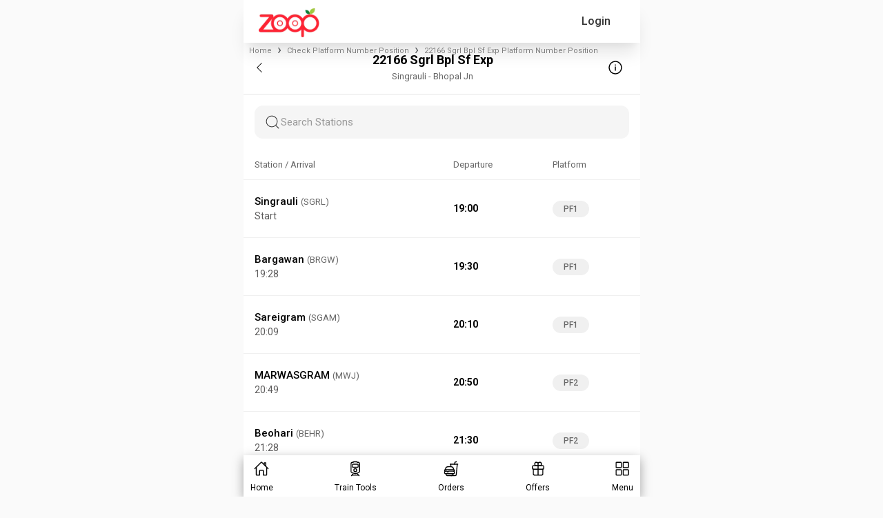

--- FILE ---
content_type: text/html; charset=utf-8
request_url: https://www.zoopindia.com/check-platform-number-position/22166-sgrl-bpl-sf-exp-platform-number-position
body_size: 21004
content:
<!DOCTYPE html><html lang="en"><head><meta charSet="utf-8"/><meta name="viewport" content="width=device-width, initial-scale=1"/><link rel="preload" href="/_next/static/media/47cbc4e2adbc5db9-s.p.woff2" as="font" crossorigin="" type="font/woff2"/><link rel="preload" href="/_next/static/media/b957ea75a84b6ea7-s.p.woff2" as="font" crossorigin="" type="font/woff2"/><link rel="preload" href="/_next/static/media/eafabf029ad39a43-s.p.woff2" as="font" crossorigin="" type="font/woff2"/><link rel="preload" as="image" imageSrcSet="/assets/images/logo.webp?w=96&amp;q=75 1x, /assets/images/logo.webp?w=256&amp;q=75 2x" fetchPriority="high"/><link rel="stylesheet" href="/_next/static/css/ab8055b15a270084.css" crossorigin="anonymous" data-precedence="next"/><link rel="stylesheet" href="/_next/static/css/64c79ca3a1cfacd9.css" crossorigin="anonymous" data-precedence="next"/><link rel="stylesheet" href="/_next/static/css/5b169c431e64ddf3.css" crossorigin="anonymous" data-precedence="next"/><link rel="preload" as="script" fetchPriority="low" href="/_next/static/chunks/webpack-6f305ddaafc3645f.js" crossorigin=""/><script src="/_next/static/chunks/fd9d1056-7445afdd8bc19486.js" async="" crossorigin=""></script><script src="/_next/static/chunks/2472-f4d144f324161ac7.js" async="" crossorigin=""></script><script src="/_next/static/chunks/main-app-3cc357b60f40db42.js" async="" crossorigin=""></script><script src="/_next/static/chunks/app/global-error-851c85ce200b80b9.js" async="" crossorigin=""></script><script src="/_next/static/chunks/413-97de251f48055848.js" async="" crossorigin=""></script><script src="/_next/static/chunks/8326-c12e5b929600c6d2.js" async="" crossorigin=""></script><script src="/_next/static/chunks/1095-36aa6b442d5fdc3c.js" async="" crossorigin=""></script><script src="/_next/static/chunks/2611-c236fcef4a12adec.js" async="" crossorigin=""></script><script src="/_next/static/chunks/5068-e635e348ace2e6e1.js" async="" crossorigin=""></script><script src="/_next/static/chunks/121-e7068e70449645cf.js" async="" crossorigin=""></script><script src="/_next/static/chunks/8384-9e5f9a8becf88fdf.js" async="" crossorigin=""></script><script src="/_next/static/chunks/1498-7af7ee52248ef68a.js" async="" crossorigin=""></script><script src="/_next/static/chunks/9205-3fb7c027c101bfe3.js" async="" crossorigin=""></script><script src="/_next/static/chunks/8516-39843682122d5979.js" async="" crossorigin=""></script><script src="/_next/static/chunks/7433-a23857bb77166fc2.js" async="" crossorigin=""></script><script src="/_next/static/chunks/4479-ffbd325df5f658a9.js" async="" crossorigin=""></script><script src="/_next/static/chunks/7031-a5639fa45e209041.js" async="" crossorigin=""></script><script src="/_next/static/chunks/app/layout-45e7ca0dc2010d6b.js" async="" crossorigin=""></script><script src="/_next/static/chunks/app/not-found-2e44fef138940021.js" async="" crossorigin=""></script><script src="/_next/static/chunks/aaea2bcf-a7ca6716006e5525.js" async="" crossorigin=""></script><script src="/_next/static/chunks/9895-09baa7d9e96f552b.js" async="" crossorigin=""></script><script src="/_next/static/chunks/9586-c2e641f014d8b22c.js" async="" crossorigin=""></script><script src="/_next/static/chunks/58-74fa27c904fc0034.js" async="" crossorigin=""></script><script src="/_next/static/chunks/6639-ba463cf975c21d9a.js" async="" crossorigin=""></script><script src="/_next/static/chunks/9036-8d56102a826eca69.js" async="" crossorigin=""></script><script src="/_next/static/chunks/345-224285e2c9f8849b.js" async="" crossorigin=""></script><script src="/_next/static/chunks/5100-cea17fb19c6030c8.js" async="" crossorigin=""></script><script src="/_next/static/chunks/app/check-platform-number-position/page-da2461f65d70c3d1.js" async="" crossorigin=""></script><title>22166 Sgrl Bpl Sf Exp Train Platform Number Position, Location</title><meta name="description" content="Check train 22166 Sgrl Bpl Sf Exp platform number position online before arrival so that you go to the right location at the railway station and save time."/><meta name="keywords" content="Sgrl Bpl Sf Exp 22166 Platform Enquiry, Sgrl Bpl Sf Exp 22166 Platform Number, Sgrl Bpl Sf Exp 22166 Platform Enquiry, Sgrl Bpl Sf Exp 22166 Platform update, PNR, eCatering"/><meta name="theme-color" content="#db5945"/><meta name="robots" content="index, follow"/><link rel="canonical" href="https://www.zoopindia.com/check-platform-number-position/22166-sgrl-bpl-sf-exp-platform-number-position"/><meta property="og:title" content="22166 Sgrl Bpl Sf Exp Train Platform Number Position, Location"/><meta property="og:description" content="Check train 22166 Sgrl Bpl Sf Exp platform number position online before arrival so that you go to the right location at the railway station and save time."/><meta property="og:url" content="https://www.zoopindia.com/check-platform-number-position/22166-sgrl-bpl-sf-exp-platform-number-position"/><meta property="og:site_name" content="Zoop"/><meta property="og:type" content="website"/><meta name="twitter:card" content="summary"/><meta name="twitter:title" content="22166 Sgrl Bpl Sf Exp Train Platform Number Position, Location"/><meta name="twitter:description" content="Check train 22166 Sgrl Bpl Sf Exp platform number position online before arrival so that you go to the right location at the railway station and save time."/><link rel="icon" href="/icon.ico?4cd66a4140550e1a" type="image/x-icon" sizes="32x32"/><meta name="next-size-adjust"/><link rel="stylesheet" type="text/css" href="/css/main.min.css"/><script src="/_next/static/chunks/polyfills-c67a75d1b6f99dc8.js" crossorigin="anonymous" noModule=""></script></head><body class="__className_518cef"><div class="wrapper"><!--$--><header id="header-container"><nav class="navbar"><div class="mobile-image"><a class="websiteLogo" href="/"><img alt="ZOOPINDIA" fetchPriority="high" width="88" height="43" decoding="async" data-nimg="1" class="img-fluid top" style="color:transparent" srcSet="/assets/images/logo.webp?w=96&amp;q=75 1x, /assets/images/logo.webp?w=256&amp;q=75 2x" src="/assets/images/logo.webp?w=256&amp;q=75"/></a></div><ul class="user-detail"><li class="login-button"><div class="user">Login</div></li></ul></nav><!--$--><div class="offcanvas offcanvas-start sideNav sideNavCustom" tabindex="-1" style="visibility:hidden;display:none" id="offcanvasExample"><div class="offcanvas-header p-0"><button type="button" class="btn-close text-reset" aria-label="Close"></button></div><div class="offcanvas-body p-0"><div class="menuSection"><span class="section-heading">Profile</span><ul class="list-group"><li class="list-group-item"><a href="/profile"><svg xmlns="http://www.w3.org/2000/svg" height="16" width="16" fill="#666" viewBox="0 32 512 448"><path d="M64 32C28.7 32 0 60.7 0 96V416c0 35.3 28.7 64 64 64H448c35.3 0 64-28.7 64-64V192c0-35.3-28.7-64-64-64H80c-8.8 0-16-7.2-16-16s7.2-16 16-16H448c17.7 0 32-14.3 32-32s-14.3-32-32-32H64zM416 272a32 32 0 1 1 0 64 32 32 0 1 1 0-64z"></path></svg> <span>My Profile</span></a></li><li class="list-group-item"><a href="/order-history"><svg xmlns="http://www.w3.org/2000/svg" height="16" width="18" fill="#666" viewBox="0 0.002 576 511.998"><path d="M253.3 35.1c6.1-11.8 1.5-26.3-10.2-32.4s-26.3-1.5-32.4 10.2L117.6 192H32c-17.7 0-32 14.3-32 32s14.3 32 32 32l51.9 207.5C91 492 116.6 512 146 512h284c29.4 0 55-20 62.1-48.5L544 256c17.7 0 32-14.3 32-32s-14.3-32-32-32h-85.6L365.3 12.9c-6.1-11.7-20.6-16.3-32.4-10.2s-16.3 20.6-10.2 32.4L404.3 192H171.7l81.6-156.9zM192 304v96c0 8.8-7.2 16-16 16s-16-7.2-16-16v-96c0-8.8 7.2-16 16-16s16 7.2 16 16zm96-16c8.8 0 16 7.2 16 16v96c0 8.8-7.2 16-16 16s-16-7.2-16-16v-96c0-8.8 7.2-16 16-16zm128 16v96c0 8.8-7.2 16-16 16s-16-7.2-16-16v-96c0-8.8 7.2-16 16-16s16 7.2 16 16z"></path></svg> <span>My Orders</span></a></li></ul></div><div class="menuSection"><span class="section-heading">Other Services</span><ul class="list-group"><li class="list-group-item"><a href="/group-food-order-in-train"><svg xmlns="http://www.w3.org/2000/svg" height="16" width="20" fill="#666" viewBox="0 0 640 512"><path d="M144 0a80 80 0 1 1 0 160 80 80 0 1 1 0-160zm368 0a80 80 0 1 1 0 160 80 80 0 1 1 0-160zM0 298.7C0 239.8 47.8 192 106.7 192h42.7c15.9 0 31 3.5 44.6 9.7-1.3 7.2-1.9 14.7-1.9 22.3 0 38.2 16.8 72.5 43.3 96H21.3C9.6 320 0 310.4 0 298.7zM405.3 320h-.7c26.6-23.5 43.3-57.8 43.3-96 0-7.6-.7-15-1.9-22.3 13.6-6.3 28.7-9.7 44.6-9.7h42.7c58.9 0 106.7 47.8 106.7 106.7 0 11.8-9.6 21.3-21.3 21.3H405.3zM224 224a96 96 0 1 1 192 0 96 96 0 1 1-192 0zm-96 261.3c0-73.6 59.7-133.3 133.3-133.3h117.4c73.6 0 133.3 59.7 133.3 133.3 0 14.7-11.9 26.7-26.7 26.7H154.7c-14.7 0-26.7-11.9-26.7-26.7z"></path></svg> <span>Group Order</span></a></li></ul></div><div class="menuSection"><span class="section-heading">Help &amp; Support</span><ul class="list-group"><li class="list-group-item"><a href="/contact-us"><svg xmlns="http://www.w3.org/2000/svg" height="16" width="16" fill="#666" viewBox="0 0 512 512"><path d="M256 48C141.1 48 48 141.1 48 256v40c0 13.3-10.7 24-24 24S0 309.3 0 296v-40C0 114.6 114.6 0 256 0s256 114.6 256 256v144.1c0 48.6-39.4 88-88.1 88l-110.3-.1c-8.3 14.3-23.8 24-41.6 24h-32c-26.5 0-48-21.5-48-48s21.5-48 48-48h32c17.8 0 33.3 9.7 41.6 24l110.4.1c22.1 0 40-17.9 40-40V256c0-114.9-93.1-208-208-208zM144 208h16c17.7 0 32 14.3 32 32v112c0 17.7-14.3 32-32 32h-16c-35.3 0-64-28.7-64-64v-48c0-35.3 28.7-64 64-64zm224 0c35.3 0 64 28.7 64 64v48c0 35.3-28.7 64-64 64h-16c-17.7 0-32-14.3-32-32V240c0-17.7 14.3-32 32-32h16z"></path></svg> <span>Contact Us</span></a></li><li class="list-group-item"><a href="/feedback"><svg xmlns="http://www.w3.org/2000/svg" height="16" width="20" fill="#666" viewBox="-0.011 0 639.978 512"><path d="M208 352c114.9 0 208-78.8 208-176S322.9 0 208 0 0 78.8 0 176c0 38.6 14.7 74.3 39.6 103.4-3.5 9.4-8.7 17.7-14.2 24.7-4.8 6.2-9.7 11-13.3 14.3-1.8 1.6-3.3 2.9-4.3 3.7-.5.4-.9.7-1.1.8l-.2.2C1 327.2-1.4 334.4.8 340.9S9.1 352 16 352c21.8 0 43.8-5.6 62.1-12.5 9.2-3.5 17.8-7.4 25.3-11.4C134.1 343.3 169.8 352 208 352zm240-176c0 112.3-99.1 196.9-216.5 207 24.3 74.4 104.9 129 200.5 129 38.2 0 73.9-8.7 104.7-23.9 7.5 4 16 7.9 25.2 11.4 18.3 6.9 40.3 12.5 62.1 12.5 6.9 0 13.1-4.5 15.2-11.1 2.1-6.6-.2-13.8-5.8-17.9l-.2-.2c-.2-.2-.6-.4-1.1-.8-1-.8-2.5-2-4.3-3.7-3.6-3.3-8.5-8.1-13.3-14.3-5.5-7-10.7-15.4-14.2-24.7 24.9-29 39.6-64.7 39.6-103.4 0-92.8-84.9-168.9-192.6-175.5.4 5.1.6 10.3.6 15.5z"></path></svg> <span>Feedback</span></a></li></ul></div><div class="menuSection"><span class="section-heading">About Zoop</span><ul class="list-group"><li class="list-group-item"><a href="/about-us"><svg xmlns="http://www.w3.org/2000/svg" height="16" width="16" fill="#666" viewBox="32 0 480 512"><path d="M96 0C60.7 0 32 28.7 32 64v384c0 35.3 28.7 64 64 64h288c35.3 0 64-28.7 64-64V64c0-35.3-28.7-64-64-64H96zm112 288h64c44.2 0 80 35.8 80 80 0 8.8-7.2 16-16 16H144c-8.8 0-16-7.2-16-16 0-44.2 35.8-80 80-80zm-32-96a64 64 0 1 1 128 0 64 64 0 1 1-128 0zM512 80c0-8.8-7.2-16-16-16s-16 7.2-16 16v64c0 8.8 7.2 16 16 16s16-7.2 16-16V80zm-16 112c-8.8 0-16 7.2-16 16v64c0 8.8 7.2 16 16 16s16-7.2 16-16v-64c0-8.8-7.2-16-16-16zm16 144c0-8.8-7.2-16-16-16s-16 7.2-16 16v64c0 8.8 7.2 16 16 16s16-7.2 16-16v-64z"></path></svg> <span>About Us</span></a></li><li class="list-group-item"><a href="/faqs-on-online-food-orders-in-trains"><svg xmlns="http://www.w3.org/2000/svg" height="16" width="16" fill="#666" viewBox="0 0 512 512"><path d="M256 512a256 256 0 1 0 0-512 256 256 0 1 0 0 512zm-86.2-346.7c7.9-22.3 29.1-37.3 52.8-37.3h58.3c34.9 0 63.1 28.3 63.1 63.1 0 22.6-12.1 43.5-31.7 54.8L280 264.4c-.2 13-10.9 23.6-24 23.6-13.3 0-24-10.7-24-24v-13.5c0-8.6 4.6-16.5 12.1-20.8l44.3-25.4c4.7-2.7 7.6-7.7 7.6-13.1 0-8.4-6.8-15.1-15.1-15.1h-58.3c-3.4 0-6.4 2.1-7.5 5.3l-.4 1.2c-4.4 12.5-18.2 19-30.6 14.6s-19-18.2-14.6-30.6l.4-1.2zM224 352a32 32 0 1 1 64 0 32 32 0 1 1-64 0z"></path></svg> <span>FAQ</span></a></li><li class="list-group-item"><a href="/terms-and-conditions"><svg xmlns="http://www.w3.org/2000/svg" height="16" width="14" fill="#666" viewBox="0 0 448 512"><path d="M96 0C43 0 0 43 0 96v320c0 53 43 96 96 96h320c17.7 0 32-14.3 32-32s-14.3-32-32-32v-64c17.7 0 32-14.3 32-32V32c0-17.7-14.3-32-32-32H96zm0 384h256v64H96c-17.7 0-32-14.3-32-32s14.3-32 32-32zm32-240c0-8.8 7.2-16 16-16h192c8.8 0 16 7.2 16 16s-7.2 16-16 16H144c-8.8 0-16-7.2-16-16zm16 48h192c8.8 0 16 7.2 16 16s-7.2 16-16 16H144c-8.8 0-16-7.2-16-16s7.2-16 16-16z"></path></svg> <span>Terms &amp; Conditions</span></a></li><li class="list-group-item"><a href="/privacy-policy"><svg xmlns="http://www.w3.org/2000/svg" height="16" width="12" fill="#666" viewBox="0 0 384 512"><path d="M64 0C28.7 0 0 28.7 0 64V448c0 35.3 28.7 64 64 64H320c35.3 0 64-28.7 64-64V160H256c-17.7 0-32-14.3-32-32V0H64zM256 0V128H384L256 0zM112 256H272c8.8 0 16 7.2 16 16s-7.2 16-16 16H112c-8.8 0-16-7.2-16-16s7.2-16 16-16zm0 64H272c8.8 0 16 7.2 16 16s-7.2 16-16 16H112c-8.8 0-16-7.2-16-16s7.2-16 16-16zm0 64H272c8.8 0 16 7.2 16 16s-7.2 16-16 16H112c-8.8 0-16-7.2-16-16s7.2-16 16-16z"></path></svg> <span>Privacy Policy</span></a></li><li class="list-group-item"><a href="/cancellation-policy"><svg xmlns="http://www.w3.org/2000/svg" height="16" width="12" fill="#666" viewBox="0 0 384 512"><path d="M64 0C28.7 0 0 28.7 0 64v384c0 35.3 28.7 64 64 64h256c35.3 0 64-28.7 64-64V160H256c-17.7 0-32-14.3-32-32V0H64zm192 0v128h128L256 0zM155.7 250.2l36.3 51.9 36.3-51.9c7.6-10.9 22.6-13.5 33.4-5.9s13.5 22.6 5.9 33.4L221.3 344l46.4 66.2c7.6 10.9 5 25.8-5.9 33.4s-25.8 5-33.4-5.9L192 385.8l-36.3 51.9c-7.6 10.9-22.6 13.5-33.4 5.9s-13.5-22.6-5.9-33.4l46.3-66.2-46.4-66.2c-7.6-10.9-5-25.8 5.9-33.4s25.8-5 33.4 5.9z"></path></svg> <span>Cancellation Policy</span></a></li></ul></div><div class="menuSection"><span class="section-heading">Contact Info</span><ul class="list-group"><li class="list-group-item"><a href="tel:+91-8010802222"><svg xmlns="http://www.w3.org/2000/svg" height="16" width="16" fill="#666" viewBox="0 -0.023 512 512.023"><path d="M280 0c128.1 0 232 103.9 232 232 0 13.3-10.7 24-24 24s-24-10.7-24-24c0-101.6-82.4-184-184-184-13.3 0-24-10.7-24-24s10.7-24 24-24zm8 192a32 32 0 1 1 0 64 32 32 0 1 1 0-64zm-32-72c0-13.3 10.7-24 24-24 75.1 0 136 60.9 136 136 0 13.3-10.7 24-24 24s-24-10.7-24-24c0-48.6-39.4-88-88-88-13.3 0-24-10.7-24-24zM117.5 1.4c19.4-5.3 39.7 4.6 47.4 23.2l40 96c6.8 16.3 2.1 35.2-11.6 46.3L144 207.3c33.3 70.4 90.3 127.4 160.7 160.7l40.3-49.3c11.2-13.7 30-18.4 46.3-11.6l96 40c18.6 7.7 28.5 28 23.2 47.4l-24 88C481.8 499.9 466 512 448 512 200.6 512 0 311.4 0 64c0-18 12.1-33.8 29.5-38.6l88-24z"></path></svg> <span>+91-8010802222</span></a></li><li class="list-group-item"><a href="mailto:care@zoopindia.com"><svg xmlns="http://www.w3.org/2000/svg" height="16" width="16" fill="#666" viewBox="0 64 512 384"><path d="M48 64C21.5 64 0 85.5 0 112c0 15.1 7.1 29.3 19.2 38.4l217.6 163.2c11.4 8.5 27 8.5 38.4 0l217.6-163.2c12.1-9.1 19.2-23.3 19.2-38.4 0-26.5-21.5-48-48-48H48zM0 176v208c0 35.3 28.7 64 64 64h384c35.3 0 64-28.7 64-64V176L294.4 339.2a63.9 63.9 0 0 1-76.8 0L0 176z"></path></svg> <span>care@zoopindia.com</span></a></li><li class="list-group-item"><a href="https://wa.me/+917042062070?text=Hi" target="_blank" title="WhatsApp"><svg xmlns="http://www.w3.org/2000/svg" height="16" width="14" fill="#666" viewBox="0 32 448 448"><path d="M380.9 97.1C339 55.1 283.2 32 223.9 32c-122.4 0-222 99.6-222 222 0 39.1 10.2 77.3 29.6 111L0 480l117.7-30.9c32.4 17.7 68.9 27 106.1 27h.1c122.3 0 224.1-99.6 224.1-222 0-59.3-25.2-115-67.1-157zm-157 341.6c-33.2 0-65.7-8.9-94-25.7l-6.7-4-69.8 18.3L72 359.2l-4.4-7c-18.5-29.4-28.2-63.3-28.2-98.2 0-101.7 82.8-184.5 184.6-184.5 49.3 0 95.6 19.2 130.4 54.1 34.8 34.9 56.2 81.2 56.1 130.5 0 101.8-84.9 184.6-186.6 184.6zm101.2-138.2c-5.5-2.8-32.8-16.2-37.9-18-5.1-1.9-8.8-2.8-12.5 2.8-3.7 5.6-14.3 18-17.6 21.8-3.2 3.7-6.5 4.2-12 1.4-32.6-16.3-54-29.1-75.5-66-5.7-9.8 5.7-9.1 16.3-30.3 1.8-3.7 .9-6.9-.5-9.7-1.4-2.8-12.5-30.1-17.1-41.2-4.5-10.8-9.1-9.3-12.5-9.5-3.2-.2-6.9-.2-10.6-.2-3.7 0-9.7 1.4-14.8 6.9-5.1 5.6-19.4 19-19.4 46.3 0 27.3 19.9 53.7 22.6 57.4 2.8 3.7 39.1 59.7 94.8 83.8 35.2 15.2 49 16.5 66.6 13.9 10.7-1.6 32.8-13.4 37.4-26.4 4.6-13 4.6-24.1 3.2-26.4-1.3-2.5-5-3.9-10.5-6.6z"></path></svg> <span>+91-7042062070</span></a></li></ul></div></div></div><!--/$--></header><!--/$--><!--$?--><template id="B:0"></template><div class="loading"><span class="page-loader"> </span></div><!--/$--><!--$--><footer><section class="container-fluid bgGray content-visibility-auto"><div class="links"><div class="links-container flex-prop"><div class="link-column"><span>About Zoop</span><ul><li><a href="/about-us" target="_blank" title="About Us">About Us</a></li><li><a href="/terms-and-conditions" target="_blank" title="Terms &amp; Conditions">Terms &amp; Conditions</a></li><li><a href="/privacy-policy" target="_blank" title="Privacy Policy">Privacy Policy</a></li><li><a href="/cancellation-policy" target="_blank" title="Cancellation Policy">Cancellation Policy</a></li><li><a href="/press-releases" target="_blank" title="News Room">News Room</a></li><li><a href="/feedback" target="_blank" title="Feedback &amp; Complaints">Feedback &amp; Complaints</a></li><li><a href="/contact-us" target="_blank" title="Contact Us">Contact Us</a></li></ul></div><div class="link-column"><span>Zoop Business</span><ul><li><a href="/e-catering" target="_blank" title="IRCTC e-Catering">IRCTC e-Catering</a></li><li><a href="/register-restaurant-for-food-in-train" target="_blank" title="Vendor Registration">Vendor Registration</a></li><li><a href="https://wa.me/+917042062070?text=Hi" target="_blank" title="Need Help?">Need Help?</a></li><li><a href="/faqs-on-online-food-orders-in-trains" target="_blank" title="FAQ">FAQs</a></li><li><a href="/offers" target="_blank" title="FAQ">Latest Offers</a></li><li><a href="/sitemap" target="_blank" title="Sitemap">Sitemap</a></li><li><a href="https://www.zoopindia.com/blog/" target="_blank" title="Our Blog">Our Blog</a></li></ul></div></div><div class="links-container"><div class="link-column"><span>IRCTC Food Service</span><ul><li><a href="/" target="_blank" title="Order Food in Train">Order Food in Train</a></li><li><a href="/group-food-order-in-train" target="_blank" title="Group Food Order in Train">Group Food Order in Train</a></li><li><a href="/jain-food-in-train" target="_blank" title="Jain Food in Train">Jain Food in Train</a></li><li><a href="/order-food-in-train-on-whatsapp" target="_blank" title="IRCTC Food Order on WhatsApp">IRCTC Food Order on WhatsApp</a></li><li><a href="/railway-food-delivery" target="_blank" title="Railway Food Delivery">Non-Veg Food in Train</a></li><li><a href="/order-food-delivery-in-train" target="_blank" title="Railway Food Delivery">Order Food Delivery In Train</a></li><li><a href="/rail-khana-order" target="_blank" title="Rail Khana Order">Rail Khana Order</a></li></ul></div><div class="link-column"><span>Indian Railway Info.</span><ul><li><a href="/check-pnr-status" target="_blank" title="PNR Status Check">PNR Status Check</a></li><li><a href="/check-train-coach-position" target="_blank" title="Train Coach Position">Train Coach Position</a></li><li><a href="/check-train-time-table" target="_blank" title="IRCTC Train Schedule">IRCTC Train Schedule</a></li><li><a href="/check-platform-number-position" target="_blank" title="Platform Locator">Platform Locator</a></li><li><a href="/check-pnr-status-on-whatsapp" target="_blank" title="Check PNR Status on Whatsapp">Check PNR Status on Whatsapp</a></li><li><a href="/track-live-train-running-status" target="_blank" title="Track Train Running Status">Track Live Train Running Status</a></li></ul></div></div></div></section><section class="container-fluid sectionSpace pb-md-3 f8f9fa content-visibility-auto"><div class="container-md"><div class="row footerBottom"><div class="col-12"><ul class="list-unstyled otherLink socialMediaLink"><li><a href="https://play.google.com/store/apps/details?id=com.zoop.zoopindiaservice&amp;hl=en" target="blank" title="Playstore" class="instagram"><img alt="Zoop android app" loading="lazy" decoding="async" data-nimg="fill" style="position:absolute;height:100%;width:100%;left:0;top:0;right:0;bottom:0;color:transparent" src="https://www.zoopindia.com/assets/images/home/googlePlay.svg"/></a></li><li><a href="https://apps.apple.com/us/app/order-food-in-trains-zoop/id6445911264" target="blank" title="Applestore" class="instagram"><img alt="Zoop iOS app" loading="lazy" decoding="async" data-nimg="fill" style="position:absolute;height:100%;width:100%;left:0;top:0;right:0;bottom:0;color:transparent" src="https://www.zoopindia.com/assets/images/home/apple.svg"/></a></li><li><a href="https://wa.me/+917042062070?text=Hi" target="blank" title="WhatsApp" class="whatsapp"><img alt="Order IRCTC food through whatsapp" loading="lazy" decoding="async" data-nimg="fill" style="position:absolute;height:100%;width:100%;left:0;top:0;right:0;bottom:0;color:transparent" src="https://www.zoopindia.com/assets/images/home/whatsapp.svg"/></a></li></ul></div><div class="col-12"><p>1st Floor, B-2/11, Mohan Cooperative Industrial Estate, New Delhi South Delhi, Delhi, 110044</p></div><div class="col-12"><p>© <!-- -->2026<!-- --> <a class="zoop-color" href="/">ZOOP</a> - All rights reserved. Zoop Web Services Pvt. Ltd.</p><!--$--><div class="padding-bottom-20"></div><!--/$--></div></div></div></section></footer><!--/$--></div><script src="/_next/static/chunks/webpack-6f305ddaafc3645f.js" crossorigin="" async=""></script><div hidden id="S:0"><template id="P:1"></template></div><script>(self.__next_f=self.__next_f||[]).push([0]);self.__next_f.push([2,null])</script><script>self.__next_f.push([1,"1:HL[\"/_next/static/media/47cbc4e2adbc5db9-s.p.woff2\",\"font\",{\"crossOrigin\":\"\",\"type\":\"font/woff2\"}]\n2:HL[\"/_next/static/css/ab8055b15a270084.css\",\"style\",{\"crossOrigin\":\"\"}]\n0:\"$L3\"\n"])</script><script>self.__next_f.push([1,"4:HL[\"/_next/static/media/b957ea75a84b6ea7-s.p.woff2\",\"font\",{\"crossOrigin\":\"\",\"type\":\"font/woff2\"}]\n5:HL[\"/_next/static/media/eafabf029ad39a43-s.p.woff2\",\"font\",{\"crossOrigin\":\"\",\"type\":\"font/woff2\"}]\n6:HL[\"/_next/static/css/64c79ca3a1cfacd9.css\",\"style\",{\"crossOrigin\":\"\"}]\n"])</script><script>self.__next_f.push([1,"7:I[33728,[],\"\"]\n9:I[4690,[\"6470\",\"static/chunks/app/global-error-851c85ce200b80b9.js\"],\"\"]\n"])</script><script>self.__next_f.push([1,"a:I[79010,[\"413\",\"static/chunks/413-97de251f48055848.js\",\"8326\",\"static/chunks/8326-c12e5b929600c6d2.js\",\"1095\",\"static/chunks/1095-36aa6b442d5fdc3c.js\",\"2611\",\"static/chunks/2611-c236fcef4a12adec.js\",\"5068\",\"static/chunks/5068-e635e348ace2e6e1.js\",\"121\",\"static/chunks/121-e7068e70449645cf.js\",\"8384\",\"static/chunks/8384-9e5f9a8becf88fdf.js\",\"1498\",\"static/chunks/1498-7af7ee52248ef68a.js\",\"9205\",\"static/chunks/9205-3fb7c027c101bfe3.js\",\"8516\",\"static/chunks/8516-39843682122d5979.js\",\"7433\",\"static/chunks/7433-a23857bb77166fc2.js\",\"4479\",\"static/chunks/4479-ffbd325df5f658a9.js\",\"7031\",\"static/chunks/7031-a5639fa45e209041.js\",\"3185\",\"static/chunks/app/layout-45e7ca0dc2010d6b.js\"],\"ReduxProvider\"]\n"])</script><script>self.__next_f.push([1,"b:I[33684,[\"413\",\"static/chunks/413-97de251f48055848.js\",\"8326\",\"static/chunks/8326-c12e5b929600c6d2.js\",\"1095\",\"static/chunks/1095-36aa6b442d5fdc3c.js\",\"2611\",\"static/chunks/2611-c236fcef4a12adec.js\",\"5068\",\"static/chunks/5068-e635e348ace2e6e1.js\",\"121\",\"static/chunks/121-e7068e70449645cf.js\",\"8384\",\"static/chunks/8384-9e5f9a8becf88fdf.js\",\"1498\",\"static/chunks/1498-7af7ee52248ef68a.js\",\"9205\",\"static/chunks/9205-3fb7c027c101bfe3.js\",\"8516\",\"static/chunks/8516-39843682122d5979.js\",\"7433\",\"static/chunks/7433-a23857bb77166fc2.js\",\"4479\",\"static/chunks/4479-ffbd325df5f658a9.js\",\"7031\",\"static/chunks/7031-a5639fa45e209041.js\",\"3185\",\"static/chunks/app/layout-45e7ca0dc2010d6b.js\"],\"GlobalContextProvider\"]\n"])</script><script>self.__next_f.push([1,"c:I[1740,[\"413\",\"static/chunks/413-97de251f48055848.js\",\"8326\",\"static/chunks/8326-c12e5b929600c6d2.js\",\"1095\",\"static/chunks/1095-36aa6b442d5fdc3c.js\",\"2611\",\"static/chunks/2611-c236fcef4a12adec.js\",\"5068\",\"static/chunks/5068-e635e348ace2e6e1.js\",\"121\",\"static/chunks/121-e7068e70449645cf.js\",\"8384\",\"static/chunks/8384-9e5f9a8becf88fdf.js\",\"1498\",\"static/chunks/1498-7af7ee52248ef68a.js\",\"9205\",\"static/chunks/9205-3fb7c027c101bfe3.js\",\"8516\",\"static/chunks/8516-39843682122d5979.js\",\"7433\",\"static/chunks/7433-a23857bb77166fc2.js\",\"4479\",\"static/chunks/4479-ffbd325df5f658a9.js\",\"7031\",\"static/chunks/7031-a5639fa45e209041.js\",\"3185\",\"static/chunks/app/layout-45e7ca0dc2010d6b.js\"],\"\"]\n"])</script><script>self.__next_f.push([1,"d:\"$Sreact.suspense\"\n"])</script><script>self.__next_f.push([1,"e:I[514,[\"413\",\"static/chunks/413-97de251f48055848.js\",\"8326\",\"static/chunks/8326-c12e5b929600c6d2.js\",\"1095\",\"static/chunks/1095-36aa6b442d5fdc3c.js\",\"2611\",\"static/chunks/2611-c236fcef4a12adec.js\",\"5068\",\"static/chunks/5068-e635e348ace2e6e1.js\",\"121\",\"static/chunks/121-e7068e70449645cf.js\",\"8384\",\"static/chunks/8384-9e5f9a8becf88fdf.js\",\"1498\",\"static/chunks/1498-7af7ee52248ef68a.js\",\"9205\",\"static/chunks/9205-3fb7c027c101bfe3.js\",\"8516\",\"static/chunks/8516-39843682122d5979.js\",\"7433\",\"static/chunks/7433-a23857bb77166fc2.js\",\"4479\",\"static/chunks/4479-ffbd325df5f658a9.js\",\"7031\",\"static/chunks/7031-a5639fa45e209041.js\",\"3185\",\"static/chunks/app/layout-45e7ca0dc2010d6b.js\"],\"\"]\n"])</script><script>self.__next_f.push([1,"f:I[56954,[],\"\"]\n10:I[7264,[],\"\"]\n11:I[60990,[\"8326\",\"static/chunks/8326-c12e5b929600c6d2.js\",\"9160\",\"static/chunks/app/not-found-2e44fef138940021.js\"],\"\"]\n"])</script><script>self.__next_f.push([1,"14:I[61171,[\"413\",\"static/chunks/413-97de251f48055848.js\",\"8326\",\"static/chunks/8326-c12e5b929600c6d2.js\",\"1095\",\"static/chunks/1095-36aa6b442d5fdc3c.js\",\"2611\",\"static/chunks/2611-c236fcef4a12adec.js\",\"5068\",\"static/chunks/5068-e635e348ace2e6e1.js\",\"121\",\"static/chunks/121-e7068e70449645cf.js\",\"8384\",\"static/chunks/8384-9e5f9a8becf88fdf.js\",\"1498\",\"static/chunks/1498-7af7ee52248ef68a.js\",\"9205\",\"static/chunks/9205-3fb7c027c101bfe3.js\",\"8516\",\"static/chunks/8516-39843682122d5979.js\",\"7433\",\"static/chunks/7433-a23857bb77166fc2.js\",\"4479\",\"static/chunks/4479-ffbd325df5f658a9.js\",\"7031\",\"static/chunks/7031-a5639fa45e209041.js\",\"3185\",\"static/chunks/app/layout-45e7ca0dc2010d6b.js\"],\"\"]\n"])</script><script>self.__next_f.push([1,"15:I[73994,[\"8218\",\"static/chunks/aaea2bcf-a7ca6716006e5525.js\",\"413\",\"static/chunks/413-97de251f48055848.js\",\"8326\",\"static/chunks/8326-c12e5b929600c6d2.js\",\"1095\",\"static/chunks/1095-36aa6b442d5fdc3c.js\",\"2611\",\"static/chunks/2611-c236fcef4a12adec.js\",\"9895\",\"static/chunks/9895-09baa7d9e96f552b.js\",\"5068\",\"static/chunks/5068-e635e348ace2e6e1.js\",\"121\",\"static/chunks/121-e7068e70449645cf.js\",\"9586\",\"static/chunks/9586-c2e641f014d8b22c.js\",\"58\",\"static/chunks/58-74fa27c904fc0034.js\",\"6639\",\"static/chunks/6639-ba463cf975c21d9a.js\",\"9036\",\"static/chunks/9036-8d56102a826eca69.js\",\"7031\",\"static/chunks/7031-a5639fa45e209041.js\",\"345\",\"static/chunks/345-224285e2c9f8849b.js\",\"5100\",\"static/chunks/5100-cea17fb19c6030c8.js\",\"5978\",\"static/chunks/app/check-platform-number-position/page-da2461f65d70c3d1.js\"],\"\"]\n"])</script><script>self.__next_f.push([1,"3:[[[\"$\",\"link\",\"0\",{\"rel\":\"stylesheet\",\"href\":\"/_next/static/css/ab8055b15a270084.css\",\"precedence\":\"next\",\"crossOrigin\":\"anonymous\"}]],[\"$\",\"$L7\",null,{\"buildId\":\"8_zEGlCLsy7_dLxM6Po54\",\"assetPrefix\":\"\",\"initialCanonicalUrl\":\"/check-platform-number-position/22166-sgrl-bpl-sf-exp-platform-number-position\",\"initialTree\":[\"\",{\"children\":[\"check-platform-number-position\",{\"children\":[[\"trainNumber\",\"22166-sgrl-bpl-sf-exp-platform-number-position\",\"d\"],{\"children\":[\"__PAGE__\",{}]}]}]},\"$undefined\",\"$undefined\",true],\"initialHead\":[false,\"$L8\"],\"globalErrorComponent\":\"$9\",\"children\":[null,[\"$\",\"html\",null,{\"lang\":\"en\",\"children\":[[\"$\",\"head\",null,{\"children\":[\"$\",\"link\",null,{\"rel\":\"stylesheet\",\"type\":\"text/css\",\"href\":\"/css/main.min.css\"}]}],[\"$\",\"body\",null,{\"className\":\"__className_518cef\",\"children\":[\"$\",\"div\",null,{\"className\":\"wrapper\",\"children\":[[\"$\",\"$La\",null,{\"children\":[\"$\",\"$Lb\",null,{\"children\":[\"$\",\"$Lc\",null,{\"children\":[[\"$\",\"$d\",null,{\"fallback\":null,\"children\":[\"$\",\"$Le\",null,{}]}],[\"$\",\"$Lf\",null,{\"parallelRouterKey\":\"children\",\"segmentPath\":[\"children\"],\"loading\":\"$undefined\",\"loadingStyles\":\"$undefined\",\"hasLoading\":false,\"error\":\"$undefined\",\"errorStyles\":\"$undefined\",\"template\":[\"$\",\"$L10\",null,{}],\"templateStyles\":\"$undefined\",\"notFound\":[\"$\",\"main\",null,{\"children\":[\"$\",\"$L11\",null,{}]}],\"notFoundStyles\":[],\"childProp\":{\"current\":[\"$\",\"$Lf\",null,{\"parallelRouterKey\":\"children\",\"segmentPath\":[\"children\",\"check-platform-number-position\",\"children\"],\"loading\":[\"$\",\"div\",null,{\"className\":\"loading\",\"children\":[\"$\",\"span\",null,{\"className\":\"page-loader\",\"children\":\" \"}]}],\"loadingStyles\":[[\"$\",\"link\",\"0\",{\"rel\":\"stylesheet\",\"href\":\"/_next/static/css/5b169c431e64ddf3.css\",\"precedence\":\"next\",\"crossOrigin\":\"anonymous\"}]],\"hasLoading\":true,\"error\":\"$undefined\",\"errorStyles\":\"$undefined\",\"template\":[\"$\",\"$L10\",null,{}],\"templateStyles\":\"$undefined\",\"notFound\":\"$undefined\",\"notFoundStyles\":\"$undefined\",\"childProp\":{\"current\":[\"$\",\"$Lf\",null,{\"parallelRouterKey\":\"children\",\"segmentPath\":[\"children\",\"check-platform-number-position\",\"children\",[\"trainNumber\",\"22166-sgrl-bpl-sf-exp-platform-number-position\",\"d\"],\"children\"],\"loading\":\"$undefined\",\"loadingStyles\":\"$undefined\",\"hasLoading\":false,\"error\":\"$undefined\",\"errorStyles\":\"$undefined\",\"template\":[\"$\",\"$L10\",null,{}],\"templateStyles\":\"$undefined\",\"notFound\":\"$undefined\",\"notFoundStyles\":\"$undefined\",\"childProp\":{\"current\":[\"$L12\",\"$L13\",null],\"segment\":\"__PAGE__\"},\"styles\":[[\"$\",\"link\",\"0\",{\"rel\":\"stylesheet\",\"href\":\"/_next/static/css/64c79ca3a1cfacd9.css\",\"precedence\":\"next\",\"crossOrigin\":\"anonymous\"}]]}],\"segment\":[\"trainNumber\",\"22166-sgrl-bpl-sf-exp-platform-number-position\",\"d\"]},\"styles\":[]}],\"segment\":\"check-platform-number-position\"},\"styles\":[]}],[\"$\",\"$d\",null,{\"fallback\":null,\"children\":[\"$\",\"$L14\",null,{}]}]]}]}]}],[\"$\",\"$L15\",null,{\"defer\":true,\"strategy\":\"lazyOnload\",\"src\":\"https://cdn.jsdelivr.net/npm/bootstrap@5.3.1/dist/js/bootstrap.min.js\",\"crossOrigin\":\"anonymous\"}],[\"$\",\"$L15\",null,{\"type\":\"module\",\"strategy\":\"lazyOnload\",\"src\":\"https://unpkg.com/ionicons@7.1.0/dist/ionicons/ionicons.esm.js\",\"crossOrigin\":\"anonymous\"}],[\"$\",\"$L15\",null,{\"defer\":true,\"noModule\":true,\"strategy\":\"lazyOnload\",\"src\":\"https://unpkg.com/ionicons@7.1.0/dist/ionicons/ionicons.js\",\"crossOrigin\":\"anonymous\"}],[\"$\",\"$L15\",null,{\"type\":\"module\",\"crossOrigin\":\"anonymous\",\"strategy\":\"lazyOnload\",\"dangerouslySetInnerHTML\":{\"__html\":\"\\n                (function(w,d,s,l,i){w[l]=w[l]||[];w[l].push({'gtm.start':\\n                new Date().getTime(),event:'gtm.js'});var f=d.getElementsByTagName(s)[0],\\n                j=d.createElement(s),dl=l!='dataLayer'?'\u0026l='+l:'';j.async=true;j.src=\\n                'https://www.googletagmanager.com/gtm.js?id='+i+dl;f.parentNode.insertBefore(j,f);\\n                })(window,document,'script','dataLayer','GTM-5Q9Q2LM');\\n              \"}}]]}]}]]}],null]}]]\n"])</script><script>self.__next_f.push([1,"8:[[\"$\",\"meta\",\"0\",{\"charSet\":\"utf-8\"}],[\"$\",\"title\",\"1\",{\"children\":\"22166 Sgrl Bpl Sf Exp Train Platform Number Position, Location\"}],[\"$\",\"meta\",\"2\",{\"name\":\"description\",\"content\":\"Check train 22166 Sgrl Bpl Sf Exp platform number position online before arrival so that you go to the right location at the railway station and save time.\"}],[\"$\",\"meta\",\"3\",{\"name\":\"keywords\",\"content\":\"Sgrl Bpl Sf Exp 22166 Platform Enquiry, Sgrl Bpl Sf Exp 22166 Platform Number, Sgrl Bpl Sf Exp 22166 Platform Enquiry, Sgrl Bpl Sf Exp 22166 Platform update, PNR, eCatering\"}],[\"$\",\"meta\",\"4\",{\"name\":\"theme-color\",\"content\":\"#db5945\"}],[\"$\",\"meta\",\"5\",{\"name\":\"viewport\",\"content\":\"width=device-width, initial-scale=1\"}],[\"$\",\"meta\",\"6\",{\"name\":\"robots\",\"content\":\"index, follow\"}],[\"$\",\"link\",\"7\",{\"rel\":\"canonical\",\"href\":\"https://www.zoopindia.com/check-platform-number-position/22166-sgrl-bpl-sf-exp-platform-number-position\"}],[\"$\",\"meta\",\"8\",{\"property\":\"og:title\",\"content\":\"22166 Sgrl Bpl Sf Exp Train Platform Number Position, Location\"}],[\"$\",\"meta\",\"9\",{\"property\":\"og:description\",\"content\":\"Check train 22166 Sgrl Bpl Sf Exp platform number position online before arrival so that you go to the right location at the railway station and save time.\"}],[\"$\",\"meta\",\"10\",{\"property\":\"og:url\",\"content\":\"https://www.zoopindia.com/check-platform-number-position/22166-sgrl-bpl-sf-exp-platform-number-position\"}],[\"$\",\"meta\",\"11\",{\"property\":\"og:site_name\",\"content\":\"Zoop\"}],[\"$\",\"meta\",\"12\",{\"property\":\"og:type\",\"content\":\"website\"}],[\"$\",\"meta\",\"13\",{\"name\":\"twitter:card\",\"content\":\"summary\"}],[\"$\",\"meta\",\"14\",{\"name\":\"twitter:title\",\"content\":\"22166 Sgrl Bpl Sf Exp Train Platform Number Position, Location\"}],[\"$\",\"meta\",\"15\",{\"name\":\"twitter:description\",\"content\":\"Check train 22166 Sgrl Bpl Sf Exp platform number position online before arrival so that you go to the right location at the railway station and save time.\"}],[\"$\",\"link\",\"16\",{\"rel\":\"icon\",\"href\":\"/icon.ico?4cd66a4140550e1a\",\"type\":\"image/x-icon\",\"sizes\":\"32x32\"}],[\"$\",\"meta\",\"17\",{\"name\":\"next-size-adjust\"}]]\n"])</script><script>self.__next_f.push([1,"12:null\n"])</script><script>self.__next_f.push([1,"16:I[84637,[\"413\",\"static/chunks/413-97de251f48055848.js\",\"8326\",\"static/chunks/8326-c12e5b929600c6d2.js\",\"1095\",\"static/chunks/1095-36aa6b442d5fdc3c.js\",\"9895\",\"static/chunks/9895-09baa7d9e96f552b.js\",\"9586\",\"static/chunks/9586-c2e641f014d8b22c.js\",\"1545\",\"static/chunks/1545-7a418c4862f4f31a.js\",\"7031\",\"static/chunks/7031-a5639fa45e209041.js\",\"1000\",\"static/chunks/1000-71b0cd67f942bc5c.js\",\"9312\",\"static/chunks/app/check-platform-number-position/%5BtrainNumber%5D/page-ab90841843c37bbf.js\"],\"\"]\n17:I[57410,["])</script><script>self.__next_f.push([1,"\"413\",\"static/chunks/413-97de251f48055848.js\",\"8326\",\"static/chunks/8326-c12e5b929600c6d2.js\",\"1095\",\"static/chunks/1095-36aa6b442d5fdc3c.js\",\"9895\",\"static/chunks/9895-09baa7d9e96f552b.js\",\"9586\",\"static/chunks/9586-c2e641f014d8b22c.js\",\"1545\",\"static/chunks/1545-7a418c4862f4f31a.js\",\"7031\",\"static/chunks/7031-a5639fa45e209041.js\",\"1000\",\"static/chunks/1000-71b0cd67f942bc5c.js\",\"9312\",\"static/chunks/app/check-platform-number-position/%5BtrainNumber%5D/page-ab90841843c37bbf.js\"],\"\"]\n18:I[75157,[\"413\",\"stati"])</script><script>self.__next_f.push([1,"c/chunks/413-97de251f48055848.js\",\"8326\",\"static/chunks/8326-c12e5b929600c6d2.js\",\"1095\",\"static/chunks/1095-36aa6b442d5fdc3c.js\",\"9895\",\"static/chunks/9895-09baa7d9e96f552b.js\",\"9586\",\"static/chunks/9586-c2e641f014d8b22c.js\",\"1545\",\"static/chunks/1545-7a418c4862f4f31a.js\",\"7031\",\"static/chunks/7031-a5639fa45e209041.js\",\"1000\",\"static/chunks/1000-71b0cd67f942bc5c.js\",\"9312\",\"static/chunks/app/check-platform-number-position/%5BtrainNumber%5D/page-ab90841843c37bbf.js\"],\"\"]\n19:I[68326,[\"413\",\"static/chunks/413"])</script><script>self.__next_f.push([1,"-97de251f48055848.js\",\"8326\",\"static/chunks/8326-c12e5b929600c6d2.js\",\"1095\",\"static/chunks/1095-36aa6b442d5fdc3c.js\",\"9895\",\"static/chunks/9895-09baa7d9e96f552b.js\",\"9586\",\"static/chunks/9586-c2e641f014d8b22c.js\",\"1545\",\"static/chunks/1545-7a418c4862f4f31a.js\",\"7031\",\"static/chunks/7031-a5639fa45e209041.js\",\"1000\",\"static/chunks/1000-71b0cd67f942bc5c.js\",\"9312\",\"static/chunks/app/check-platform-number-position/%5BtrainNumber%5D/page-ab90841843c37bbf.js\"],\"\"]\n1a:I[90413,[\"413\",\"static/chunks/413-97de251f480"])</script><script>self.__next_f.push([1,"55848.js\",\"8326\",\"static/chunks/8326-c12e5b929600c6d2.js\",\"1095\",\"static/chunks/1095-36aa6b442d5fdc3c.js\",\"9895\",\"static/chunks/9895-09baa7d9e96f552b.js\",\"9586\",\"static/chunks/9586-c2e641f014d8b22c.js\",\"1545\",\"static/chunks/1545-7a418c4862f4f31a.js\",\"7031\",\"static/chunks/7031-a5639fa45e209041.js\",\"1000\",\"static/chunks/1000-71b0cd67f942bc5c.js\",\"9312\",\"static/chunks/app/check-platform-number-position/%5BtrainNumber%5D/page-ab90841843c37bbf.js\"],\"Image\"]\n1b:I[54973,[\"413\",\"static/chunks/413-97de251f48055848.j"])</script><script>self.__next_f.push([1,"s\",\"8326\",\"static/chunks/8326-c12e5b929600c6d2.js\",\"1095\",\"static/chunks/1095-36aa6b442d5fdc3c.js\",\"9895\",\"static/chunks/9895-09baa7d9e96f552b.js\",\"9586\",\"static/chunks/9586-c2e641f014d8b22c.js\",\"1545\",\"static/chunks/1545-7a418c4862f4f31a.js\",\"7031\",\"static/chunks/7031-a5639fa45e209041.js\",\"1000\",\"static/chunks/1000-71b0cd67f942bc5c.js\",\"9312\",\"static/chunks/app/check-platform-number-position/%5BtrainNumber%5D/page-ab90841843c37bbf.js\"],\"\"]\n"])</script><script>self.__next_f.push([1,"13:[\"$\",\"main\",null,{\"children\":[\"$\",\"div\",null,{\"className\":\"content\",\"children\":[[\"$\",\"$d\",null,{\"fallback\":null,\"children\":[\"$\",\"$L16\",null,{\"link\":\"Platform Locator\"}]}],[\"$\",\"section\",null,{\"className\":\"container-fluid p-0-m-0\",\"children\":[\"$\",\"div\",null,{\"className\":\"\",\"children\":[[\"$\",\"$L17\",null,{\"trainName\":\"Sgrl Bpl Sf Exp\",\"trainNo\":\"22166\",\"stations\":[{\"destination\":{\"code\":\"SGRL\",\"nearestAirport\":\"VNS\",\"averageRating\":\"2.2\",\"freeWifi\":true,\"longitude\":82.6426,\"latitude\":24.204564,\"localName\":\"Singrauli\",\"platformCount\":5,\"createdAt\":\"2018-08-21T14:45:05+05:30\",\"offlineId\":1633},\"orgDepart\":\"19:00:00\",\"dayOfDeparture\":0,\"dayOfArrival\":1,\"distance\":0,\"routeNo\":1,\"ifHalts\":true,\"halt\":\" \",\"platform\":1,\"locoIndex\":0,\"delay\":0,\"end\":\"2026-01-22\",\"platformAsString\":\"1\",\"platformArray\":[\"1\"],\"platformAsArray\":[\"1\"],\"speed\":50,\"arriveDelay\":0,\"departDelay\":0,\"isSearched\":false},{\"destination\":{\"code\":\"BRGW\",\"nearestAirport\":\"REW\",\"freeWifi\":false,\"longitude\":82.456368,\"latitude\":24.197041,\"localName\":\"Bargawan\",\"platformCount\":5,\"createdAt\":\"2018-08-21T14:45:05+05:30\",\"offlineId\":3186},\"orgDepart\":\"19:30:00\",\"dstArrive\":\"19:28:00\",\"dayOfDeparture\":0,\"dayOfArrival\":1,\"distance\":20,\"routeNo\":1,\"ifHalts\":true,\"halt\":\"2m\",\"platform\":1,\"locoIndex\":0,\"delay\":21,\"end\":\"2026-01-22\",\"platformAsString\":\"1\",\"platformArray\":[\"1\"],\"platformAsArray\":[\"1\"],\"speed\":50,\"arriveDelay\":19,\"departDelay\":21,\"isSearched\":false},{\"destination\":{\"code\":\"SGAM\",\"nearestAirport\":\"REW\",\"averageRating\":\"1.0\",\"freeWifi\":false,\"longitude\":82.1965,\"latitude\":24.0333,\"localName\":\"Sareigram\",\"platformCount\":5,\"createdAt\":\"2018-08-21T14:45:05+05:30\",\"offlineId\":1836},\"orgDepart\":\"20:10:00\",\"dstArrive\":\"20:09:00\",\"dayOfDeparture\":0,\"dayOfArrival\":1,\"distance\":57,\"routeNo\":1,\"ifHalts\":true,\"halt\":\"1m\",\"platform\":1,\"locoIndex\":0,\"delay\":26,\"end\":\"2026-01-22\",\"platformAsString\":\"1\",\"platformArray\":[\"1\"],\"platformAsArray\":[\"1\"],\"speed\":50,\"arriveDelay\":25,\"departDelay\":26,\"isSearched\":false},{\"destination\":{\"code\":\"MWJ\",\"nearestAirport\":\"REW\",\"averageRating\":\"4.0\",\"freeWifi\":false,\"longitude\":81.8369,\"latitude\":24.0986,\"localName\":\"MARWASGRAM\",\"platformCount\":6,\"createdAt\":\"2018-08-21T14:45:05+05:30\",\"offlineId\":6392},\"orgDepart\":\"20:50:00\",\"dstArrive\":\"20:49:00\",\"dayOfDeparture\":0,\"dayOfArrival\":1,\"distance\":103,\"routeNo\":1,\"ifHalts\":true,\"halt\":\"1m\",\"platform\":2,\"locoIndex\":0,\"delay\":36,\"end\":\"2026-01-22\",\"platformAsString\":\"2\",\"platformArray\":[\"2\"],\"platformAsArray\":[\"2\"],\"speed\":50,\"arriveDelay\":34,\"departDelay\":36,\"isSearched\":false},{\"destination\":{\"code\":\"BEHR\",\"nearestAirport\":\"REW\",\"freeWifi\":false,\"longitude\":81.3801,\"latitude\":24.0003,\"localName\":\"Beohari\",\"platformCount\":3,\"createdAt\":\"2018-08-21T14:45:05+05:30\",\"offlineId\":485},\"orgDepart\":\"21:30:00\",\"dstArrive\":\"21:28:00\",\"dayOfDeparture\":0,\"dayOfArrival\":1,\"distance\":149,\"routeNo\":1,\"ifHalts\":true,\"halt\":\"2m\",\"platform\":2,\"locoIndex\":0,\"delay\":56,\"end\":\"2026-01-22\",\"platformAsString\":\"2\",\"platformArray\":[\"2\"],\"platformAsArray\":[\"2\"],\"speed\":50,\"arriveDelay\":51,\"departDelay\":56,\"isSearched\":false},{\"destination\":{\"code\":\"KHBJ\",\"nearestAirport\":\"TNI\",\"averageRating\":\"0.0\",\"freeWifi\":false,\"longitude\":80.8221,\"latitude\":23.8966,\"localName\":\"Khanna Banjari\",\"platformCount\":5,\"createdAt\":\"2018-08-21T14:45:05+05:30\",\"offlineId\":2064},\"orgDepart\":\"22:30:00\",\"dstArrive\":\"22:28:00\",\"dayOfDeparture\":0,\"dayOfArrival\":1,\"distance\":210,\"routeNo\":1,\"ifHalts\":true,\"halt\":\"2m\",\"platform\":1,\"locoIndex\":0,\"delay\":64,\"end\":\"2026-01-22\",\"platformAsString\":\"1\",\"platformArray\":[\"1\"],\"platformAsArray\":[\"1\"],\"speed\":50,\"arriveDelay\":63,\"departDelay\":64,\"isSearched\":false},{\"destination\":{\"code\":\"KMZ\",\"nearestAirport\":\"JLR\",\"averageRating\":\"2.8\",\"freeWifi\":false,\"longitude\":80.39146,\"latitude\":23.830807,\"localName\":\"Katni Murwara\",\"platformCount\":69,\"createdAt\":\"2018-08-21T14:45:05+05:30\",\"offlineId\":417},\"orgDepart\":\"00:05:00\",\"dstArrive\":\"23:55:00\",\"dayOfDeparture\":0,\"dayOfArrival\":2,\"distance\":260,\"routeNo\":1,\"ifHalts\":true,\"halt\":\"10m\",\"platform\":4,\"locoIndex\":0,\"delay\":57,\"end\":\"2026-01-22\",\"platformAsString\":\"4\",\"platformArray\":[\"4\"],\"platformAsArray\":[\"4\"],\"speed\":50,\"arriveDelay\":49,\"departDelay\":57,\"isSearched\":false},{\"destination\":{\"code\":\"DMO\",\"nearestAirport\":\"JLR\",\"averageRating\":\"3.8\",\"freeWifi\":true,\"longitude\":79.4316,\"latitude\":23.8363,\"localName\":\"Damoh\",\"platformCount\":9,\"createdAt\":\"2018-08-21T14:45:05+05:30\",\"offlineId\":1520},\"orgDepart\":\"01:30:00\",\"dstArrive\":\"01:28:00\",\"dayOfDeparture\":0,\"dayOfArrival\":2,\"distance\":369,\"routeNo\":1,\"ifHalts\":true,\"halt\":\"2m\",\"platform\":1,\"locoIndex\":0,\"delay\":66,\"end\":\"2026-01-22\",\"platformAsString\":\"1\",\"platformArray\":[\"1\"],\"platformAsArray\":[\"1\"],\"speed\":50,\"arriveDelay\":63,\"departDelay\":66,\"isSearched\":false},{\"destination\":{\"code\":\"SGO\",\"nearestAirport\":\"JLR\",\"averageRating\":\"3.6\",\"freeWifi\":true,\"longitude\":78.7427,\"latitude\":23.8476,\"localName\":\"Saugor\",\"platformCount\":90,\"createdAt\":\"2018-08-21T14:45:05+05:30\",\"offlineId\":793},\"orgDepart\":\"02:30:00\",\"dstArrive\":\"02:28:00\",\"dayOfDeparture\":0,\"dayOfArrival\":2,\"distance\":446,\"routeNo\":1,\"ifHalts\":true,\"halt\":\"2m\",\"platform\":2,\"locoIndex\":0,\"delay\":104,\"end\":\"2026-01-22\",\"platformAsString\":\"2\",\"platformArray\":[\"2\"],\"platformAsArray\":[\"2\"],\"speed\":50,\"arriveDelay\":100,\"departDelay\":104,\"isSearched\":false},{\"destination\":{\"code\":\"BINA\",\"nearestAirport\":\"GUX\",\"averageRating\":\"3.3\",\"freeWifi\":true,\"longitude\":78.185054,\"latitude\":24.171836,\"localName\":\"Bina Jn\",\"platformCount\":99,\"createdAt\":\"2018-08-21T14:45:05+05:30\",\"offlineId\":275},\"orgDepart\":\"04:35:00\",\"dstArrive\":\"04:30:00\",\"dayOfDeparture\":0,\"dayOfArrival\":2,\"distance\":521,\"routeNo\":1,\"ifHalts\":true,\"halt\":\"5m\",\"platform\":1,\"locoIndex\":0,\"delay\":72,\"end\":\"2026-01-22\",\"platformAsString\":\"1\",\"platformArray\":[\"1\"],\"platformAsArray\":[\"1\"],\"speed\":50,\"arriveDelay\":66,\"departDelay\":72,\"isSearched\":false},{\"destination\":{\"code\":\"BAQ\",\"nearestAirport\":\"BHO\",\"averageRating\":\"2.4\",\"freeWifi\":false,\"longitude\":77.94462,\"latitude\":23.84542,\"localName\":\"Ganj Basoda\",\"platformCount\":80,\"createdAt\":\"2018-08-21T14:45:05+05:30\",\"offlineId\":227},\"orgDepart\":\"05:13:00\",\"dstArrive\":\"05:11:00\",\"dayOfDeparture\":0,\"dayOfArrival\":2,\"distance\":567,\"routeNo\":1,\"ifHalts\":true,\"halt\":\"2m\",\"platform\":3,\"locoIndex\":0,\"delay\":79,\"end\":\"2026-01-22\",\"platformAsString\":\"3\",\"platformArray\":[\"3\"],\"platformAsArray\":[\"3\"],\"speed\":50,\"arriveDelay\":77,\"departDelay\":79,\"isSearched\":false},{\"destination\":{\"code\":\"BHS\",\"nearestAirport\":\"BHO\",\"averageRating\":\"3.9\",\"freeWifi\":true,\"longitude\":77.81491,\"latitude\":23.5224,\"localName\":\"Vidisha\",\"platformCount\":19,\"createdAt\":\"2018-08-21T14:45:05+05:30\",\"offlineId\":357},\"orgDepart\":\"05:42:00\",\"dstArrive\":\"05:40:00\",\"dayOfDeparture\":0,\"dayOfArrival\":2,\"distance\":606,\"routeNo\":1,\"ifHalts\":true,\"halt\":\"2m\",\"platform\":3,\"locoIndex\":0,\"delay\":81,\"end\":\"2026-01-22\",\"platformAsString\":\"3\",\"platformArray\":[\"3\"],\"platformAsArray\":[\"3\"],\"speed\":50,\"arriveDelay\":78,\"departDelay\":81,\"isSearched\":false},{\"destination\":{\"code\":\"BPL\",\"nearestAirport\":\"BHO\",\"averageRating\":\"3.7\",\"freeWifi\":true,\"longitude\":77.414011,\"latitude\":23.267789,\"localName\":\"Bhopal  Jn\",\"platformCount\":99,\"createdAt\":\"2018-08-21T14:45:05+05:30\",\"offlineId\":539},\"dstArrive\":\"07:00:00\",\"dayOfDeparture\":0,\"dayOfArrival\":2,\"distance\":659,\"routeNo\":1,\"ifHalts\":true,\"halt\":\" \",\"platform\":5,\"locoIndex\":0,\"delay\":0,\"end\":\"2026-01-22\",\"platformAsString\":\"5\",\"platformArray\":[\"5\"],\"platformAsArray\":[\"5\"],\"speed\":50,\"arriveDelay\":51,\"departDelay\":0,\"isSearched\":false}]}],[\"$\",\"$d\",null,{\"fallback\":null,\"children\":[\"$\",\"section\",null,{\"className\":\"container-fluid d-block p-0-m-0\",\"children\":[\"$\",\"div\",null,{\"className\":\"container-md p-0\",\"children\":[[\"$\",\"$L18\",null,{\"trainRoutes\":[{\"destination\":{\"code\":\"SGRL\",\"nearestAirport\":\"VNS\",\"averageRating\":\"2.2\",\"freeWifi\":true,\"longitude\":82.6426,\"latitude\":24.204564,\"localName\":\"Singrauli\",\"platformCount\":5,\"createdAt\":\"2018-08-21T14:45:05+05:30\",\"offlineId\":1633},\"orgDepart\":\"19:00:00\",\"dayOfDeparture\":0,\"dayOfArrival\":1,\"distance\":0,\"routeNo\":1,\"ifHalts\":true,\"halt\":\" \",\"platform\":1,\"locoIndex\":0,\"delay\":0,\"end\":\"2026-01-22\",\"platformAsString\":\"1\",\"platformArray\":[\"1\"],\"platformAsArray\":[\"1\"],\"speed\":50,\"arriveDelay\":0,\"departDelay\":0,\"isSearched\":false},{\"destination\":{\"code\":\"BRGW\",\"nearestAirport\":\"REW\",\"freeWifi\":false,\"longitude\":82.456368,\"latitude\":24.197041,\"localName\":\"Bargawan\",\"platformCount\":5,\"createdAt\":\"2018-08-21T14:45:05+05:30\",\"offlineId\":3186},\"orgDepart\":\"19:30:00\",\"dstArrive\":\"19:28:00\",\"dayOfDeparture\":0,\"dayOfArrival\":1,\"distance\":20,\"routeNo\":1,\"ifHalts\":true,\"halt\":\"2m\",\"platform\":1,\"locoIndex\":0,\"delay\":21,\"end\":\"2026-01-22\",\"platformAsString\":\"1\",\"platformArray\":[\"1\"],\"platformAsArray\":[\"1\"],\"speed\":50,\"arriveDelay\":19,\"departDelay\":21,\"isSearched\":false},{\"destination\":{\"code\":\"SGAM\",\"nearestAirport\":\"REW\",\"averageRating\":\"1.0\",\"freeWifi\":false,\"longitude\":82.1965,\"latitude\":24.0333,\"localName\":\"Sareigram\",\"platformCount\":5,\"createdAt\":\"2018-08-21T14:45:05+05:30\",\"offlineId\":1836},\"orgDepart\":\"20:10:00\",\"dstArrive\":\"20:09:00\",\"dayOfDeparture\":0,\"dayOfArrival\":1,\"distance\":57,\"routeNo\":1,\"ifHalts\":true,\"halt\":\"1m\",\"platform\":1,\"locoIndex\":0,\"delay\":26,\"end\":\"2026-01-22\",\"platformAsString\":\"1\",\"platformArray\":[\"1\"],\"platformAsArray\":[\"1\"],\"speed\":50,\"arriveDelay\":25,\"departDelay\":26,\"isSearched\":false},{\"destination\":{\"code\":\"MWJ\",\"nearestAirport\":\"REW\",\"averageRating\":\"4.0\",\"freeWifi\":false,\"longitude\":81.8369,\"latitude\":24.0986,\"localName\":\"MARWASGRAM\",\"platformCount\":6,\"createdAt\":\"2018-08-21T14:45:05+05:30\",\"offlineId\":6392},\"orgDepart\":\"20:50:00\",\"dstArrive\":\"20:49:00\",\"dayOfDeparture\":0,\"dayOfArrival\":1,\"distance\":103,\"routeNo\":1,\"ifHalts\":true,\"halt\":\"1m\",\"platform\":2,\"locoIndex\":0,\"delay\":36,\"end\":\"2026-01-22\",\"platformAsString\":\"2\",\"platformArray\":[\"2\"],\"platformAsArray\":[\"2\"],\"speed\":50,\"arriveDelay\":34,\"departDelay\":36,\"isSearched\":false},{\"destination\":{\"code\":\"BEHR\",\"nearestAirport\":\"REW\",\"freeWifi\":false,\"longitude\":81.3801,\"latitude\":24.0003,\"localName\":\"Beohari\",\"platformCount\":3,\"createdAt\":\"2018-08-21T14:45:05+05:30\",\"offlineId\":485},\"orgDepart\":\"21:30:00\",\"dstArrive\":\"21:28:00\",\"dayOfDeparture\":0,\"dayOfArrival\":1,\"distance\":149,\"routeNo\":1,\"ifHalts\":true,\"halt\":\"2m\",\"platform\":2,\"locoIndex\":0,\"delay\":56,\"end\":\"2026-01-22\",\"platformAsString\":\"2\",\"platformArray\":[\"2\"],\"platformAsArray\":[\"2\"],\"speed\":50,\"arriveDelay\":51,\"departDelay\":56,\"isSearched\":false},{\"destination\":{\"code\":\"KHBJ\",\"nearestAirport\":\"TNI\",\"averageRating\":\"0.0\",\"freeWifi\":false,\"longitude\":80.8221,\"latitude\":23.8966,\"localName\":\"Khanna Banjari\",\"platformCount\":5,\"createdAt\":\"2018-08-21T14:45:05+05:30\",\"offlineId\":2064},\"orgDepart\":\"22:30:00\",\"dstArrive\":\"22:28:00\",\"dayOfDeparture\":0,\"dayOfArrival\":1,\"distance\":210,\"routeNo\":1,\"ifHalts\":true,\"halt\":\"2m\",\"platform\":1,\"locoIndex\":0,\"delay\":64,\"end\":\"2026-01-22\",\"platformAsString\":\"1\",\"platformArray\":[\"1\"],\"platformAsArray\":[\"1\"],\"speed\":50,\"arriveDelay\":63,\"departDelay\":64,\"isSearched\":false},{\"destination\":{\"code\":\"KMZ\",\"nearestAirport\":\"JLR\",\"averageRating\":\"2.8\",\"freeWifi\":false,\"longitude\":80.39146,\"latitude\":23.830807,\"localName\":\"Katni Murwara\",\"platformCount\":69,\"createdAt\":\"2018-08-21T14:45:05+05:30\",\"offlineId\":417},\"orgDepart\":\"00:05:00\",\"dstArrive\":\"23:55:00\",\"dayOfDeparture\":0,\"dayOfArrival\":2,\"distance\":260,\"routeNo\":1,\"ifHalts\":true,\"halt\":\"10m\",\"platform\":4,\"locoIndex\":0,\"delay\":57,\"end\":\"2026-01-22\",\"platformAsString\":\"4\",\"platformArray\":[\"4\"],\"platformAsArray\":[\"4\"],\"speed\":50,\"arriveDelay\":49,\"departDelay\":57,\"isSearched\":false},{\"destination\":{\"code\":\"DMO\",\"nearestAirport\":\"JLR\",\"averageRating\":\"3.8\",\"freeWifi\":true,\"longitude\":79.4316,\"latitude\":23.8363,\"localName\":\"Damoh\",\"platformCount\":9,\"createdAt\":\"2018-08-21T14:45:05+05:30\",\"offlineId\":1520},\"orgDepart\":\"01:30:00\",\"dstArrive\":\"01:28:00\",\"dayOfDeparture\":0,\"dayOfArrival\":2,\"distance\":369,\"routeNo\":1,\"ifHalts\":true,\"halt\":\"2m\",\"platform\":1,\"locoIndex\":0,\"delay\":66,\"end\":\"2026-01-22\",\"platformAsString\":\"1\",\"platformArray\":[\"1\"],\"platformAsArray\":[\"1\"],\"speed\":50,\"arriveDelay\":63,\"departDelay\":66,\"isSearched\":false},{\"destination\":{\"code\":\"SGO\",\"nearestAirport\":\"JLR\",\"averageRating\":\"3.6\",\"freeWifi\":true,\"longitude\":78.7427,\"latitude\":23.8476,\"localName\":\"Saugor\",\"platformCount\":90,\"createdAt\":\"2018-08-21T14:45:05+05:30\",\"offlineId\":793},\"orgDepart\":\"02:30:00\",\"dstArrive\":\"02:28:00\",\"dayOfDeparture\":0,\"dayOfArrival\":2,\"distance\":446,\"routeNo\":1,\"ifHalts\":true,\"halt\":\"2m\",\"platform\":2,\"locoIndex\":0,\"delay\":104,\"end\":\"2026-01-22\",\"platformAsString\":\"2\",\"platformArray\":[\"2\"],\"platformAsArray\":[\"2\"],\"speed\":50,\"arriveDelay\":100,\"departDelay\":104,\"isSearched\":false},{\"destination\":{\"code\":\"BINA\",\"nearestAirport\":\"GUX\",\"averageRating\":\"3.3\",\"freeWifi\":true,\"longitude\":78.185054,\"latitude\":24.171836,\"localName\":\"Bina Jn\",\"platformCount\":99,\"createdAt\":\"2018-08-21T14:45:05+05:30\",\"offlineId\":275},\"orgDepart\":\"04:35:00\",\"dstArrive\":\"04:30:00\",\"dayOfDeparture\":0,\"dayOfArrival\":2,\"distance\":521,\"routeNo\":1,\"ifHalts\":true,\"halt\":\"5m\",\"platform\":1,\"locoIndex\":0,\"delay\":72,\"end\":\"2026-01-22\",\"platformAsString\":\"1\",\"platformArray\":[\"1\"],\"platformAsArray\":[\"1\"],\"speed\":50,\"arriveDelay\":66,\"departDelay\":72,\"isSearched\":false},{\"destination\":{\"code\":\"BAQ\",\"nearestAirport\":\"BHO\",\"averageRating\":\"2.4\",\"freeWifi\":false,\"longitude\":77.94462,\"latitude\":23.84542,\"localName\":\"Ganj Basoda\",\"platformCount\":80,\"createdAt\":\"2018-08-21T14:45:05+05:30\",\"offlineId\":227},\"orgDepart\":\"05:13:00\",\"dstArrive\":\"05:11:00\",\"dayOfDeparture\":0,\"dayOfArrival\":2,\"distance\":567,\"routeNo\":1,\"ifHalts\":true,\"halt\":\"2m\",\"platform\":3,\"locoIndex\":0,\"delay\":79,\"end\":\"2026-01-22\",\"platformAsString\":\"3\",\"platformArray\":[\"3\"],\"platformAsArray\":[\"3\"],\"speed\":50,\"arriveDelay\":77,\"departDelay\":79,\"isSearched\":false},{\"destination\":{\"code\":\"BHS\",\"nearestAirport\":\"BHO\",\"averageRating\":\"3.9\",\"freeWifi\":true,\"longitude\":77.81491,\"latitude\":23.5224,\"localName\":\"Vidisha\",\"platformCount\":19,\"createdAt\":\"2018-08-21T14:45:05+05:30\",\"offlineId\":357},\"orgDepart\":\"05:42:00\",\"dstArrive\":\"05:40:00\",\"dayOfDeparture\":0,\"dayOfArrival\":2,\"distance\":606,\"routeNo\":1,\"ifHalts\":true,\"halt\":\"2m\",\"platform\":3,\"locoIndex\":0,\"delay\":81,\"end\":\"2026-01-22\",\"platformAsString\":\"3\",\"platformArray\":[\"3\"],\"platformAsArray\":[\"3\"],\"speed\":50,\"arriveDelay\":78,\"departDelay\":81,\"isSearched\":false},{\"destination\":{\"code\":\"BPL\",\"nearestAirport\":\"BHO\",\"averageRating\":\"3.7\",\"freeWifi\":true,\"longitude\":77.414011,\"latitude\":23.267789,\"localName\":\"Bhopal  Jn\",\"platformCount\":99,\"createdAt\":\"2018-08-21T14:45:05+05:30\",\"offlineId\":539},\"dstArrive\":\"07:00:00\",\"dayOfDeparture\":0,\"dayOfArrival\":2,\"distance\":659,\"routeNo\":1,\"ifHalts\":true,\"halt\":\" \",\"platform\":5,\"locoIndex\":0,\"delay\":0,\"end\":\"2026-01-22\",\"platformAsString\":\"5\",\"platformArray\":[\"5\"],\"platformAsArray\":[\"5\"],\"speed\":50,\"arriveDelay\":51,\"departDelay\":0,\"isSearched\":false}]}],[\"$\",\"div\",null,{\"className\":\"other-service-ad-container undefined\",\"children\":[\"$\",\"$L19\",null,{\"href\":\"/order-food-in-sgrl-bpl-sf-exp-22166\",\"className\":\"other-service-ad\",\"children\":[[\"$\",\"div\",null,{\"className\":\"text-side\",\"children\":[[\"$\",\"span\",null,{\"children\":\"Delicious Food\"}],[\"$\",\"span\",null,{\"children\":\"Delivery in Train.\"}],[\"$\",\"span\",null,{\"children\":[\"Order Now \",\"\u003e\"]}]]}],[\"$\",\"div\",null,{\"className\":\"image-side\",\"children\":[\"$\",\"$L1a\",null,{\"src\":\"/assets/images/services/other_services_ad.webp\",\"alt\":\"ad\",\"priority\":true,\"fill\":true}]}]]}]}],[\"$\",\"div\",null,{\"className\":\"p-h-16\",\"style\":{\"marginTop\":\"16px\"},\"children\":[\"$\",\"div\",null,{\"className\":\"disclaimerText\",\"children\":[[\"$\",\"p\",null,{\"children\":\"The platform can change last minute. Please double check at the station. The feature has no affiliation with IRCTC. Users are advised to verify the details themselves before making any decision based on the information provided. Neither IRCTC nor ixigo will be responsible for any liability occuring due to the use of this feature.\"}],[\"$\",\"p\",null,{\"children\":\"Platform number of a train means the platform on which a train would arrive at every station. Every train has a specific platform number location on every station. You can check platform number position of your train here. Just enter train name of number in the box below to view the complete list. This number can change at the last minute without any prior notice.\"}]]}]}],[\"$\",\"div\",null,{\"className\":\"serviceBrief other-service-ad-container\",\"children\":[[\"$\",\"h2\",null,{\"className\":\"briefTitle __className_c968c1\",\"children\":[\"Sgrl Bpl Sf Exp\",\" \",\"22166\",\" Details\"]}],[\"$\",\"p\",null,{\"className\":\"briefText\",\"children\":[\"Sgrl Bpl Sf Exp\",\" train \",\"22166\",\", has a total of \",22,\" \",\"coaches which consists of \",11,\" Sleeper Non-AC coaches, \",4,\" \",\"Third AC, \",0,\" Second AC, \",0,\" First AC, \",0,\" Chair Car, \",0,\" \",\"Executive Car\"]}],[\"$\",\"p\",null,{\"className\":\"briefText\",\"children\":[\"Train \",\"Sgrl Bpl Sf Exp\",\" with number \",\"22166\",\" runs from\",\" \",\"Singrauli\",\" (\",\"SGRL\",\") at \",\"07:00 PM\",\" on\",\" \",\"TUE,THU,FRI\",\" day(s) of the week and reaches\",\" \",\"Bhopal Jn\",\" (\",\"BPL\",\") at \",\"07:00 AM\",\" \",\"while covering a distance of \",\"659\",\" Kms at an average speed of \",13,\" km/hr and consists of\",\" \",22,\" coaches.\"]}],[\"$\",\"div\",null,{\"className\":\"collapse\",\"id\":\"readMore1\",\"children\":[[\"$\",\"p\",null,{\"className\":\"briefText\",\"children\":[\"Sgrl Bpl Sf Exp\",\" / \",\"22166\",\" train has stoppages at \",13,\" \",\"stations with an average halt time of \",5,\" \",\"minutes where maximum and minimum halt time ranges from\",\" \",30,\" minutes and \",10,\" minutes respectively at different stations.\"]}],[\"$\",\"p\",null,{\"className\":\"briefText\",\"children\":[\"You can now also order food for your train journey in\",\" \",\"Sgrl Bpl Sf Exp\",\" / \",\"22166\",\" at\",\" \",8,\" stations namely \",\"Katni Murwara, Saugor, Bhopal Jn, Bina Jn, Vidisha, Damoh, Beohari, Ganj Basoda\",\" \",\"through some of the popular restaurants empaneled with Zoop which is IRCTC’s authorized online food aggregator. To order, please click here\",\" \",[\"$\",\"$L19\",null,{\"href\":\"/order-food-in-sgrl-bpl-sf-exp-22166\",\"children\":[\"Order food in Train \",\"22166\",\" \",\"Sgrl Bpl Sf Exp\"]}]]}]]}],[\"$\",\"button\",null,{\"className\":\"readMoreBtn\",\"type\":\"button\",\"data-bs-toggle\":\"collapse\",\"data-bs-target\":\"#readMore1\",\"aria-expanded\":\"false\",\"aria-controls\":\"readMore1\",\"children\":[[\"$\",\"span\",null,{\"children\":\"Read More\"}],[\"$\",\"span\",null,{\"children\":\"Read Less\"}],\" \",[\"$\",\"svg\",null,{\"aria-hidden\":\"true\",\"focusable\":\"false\",\"data-prefix\":\"fas\",\"data-icon\":\"angle-down\",\"className\":\"svg-inline--fa fa-angle-down \",\"role\":\"img\",\"xmlns\":\"http://www.w3.org/2000/svg\",\"viewBox\":\"0 0 448 512\",\"style\":{},\"children\":[\"$\",\"path\",null,{\"fill\":\"currentColor\",\"d\":\"M201.4 342.6c12.5 12.5 32.8 12.5 45.3 0l160-160c12.5-12.5 12.5-32.8 0-45.3s-32.8-12.5-45.3 0L224 274.7 86.6 137.4c-12.5-12.5-32.8-12.5-45.3 0s-12.5 32.8 0 45.3l160 160z\",\"style\":{}}]}]]}]]}]]}]}]}],[\"$\",\"div\",null,{\"className\":\"other-service-ad-container\",\"children\":[\"$\",\"$d\",null,{\"fallback\":null,\"children\":[\"$\",\"div\",null,{\"className\":\"useFulLink\",\"children\":[[\"$\",\"h3\",null,{\"className\":\"mainHeading padding-v-std __className_c968c1\",\"children\":\"More Information for Train Sgrl Bpl Sf Exp 22166\"}],[\"$\",\"ul\",null,{\"className\":\"list-group listGroup\",\"children\":[[[\"$\",\"li\",\"Track Live Train Running Status for Sgrl Bpl Sf Exp\",{\"className\":\"list-group-item d-flex\",\"children\":[[\"$\",\"figure\",null,{\"className\":\"usefulllinkimage\",\"children\":[\"$\",\"$L1a\",null,{\"fill\":true,\"src\":\"/assets/images/restaurant/pnr-check.webp\",\"className\":\"img-fluid img-link\",\"alt\":\"Track Live Train Running Status for Sgrl Bpl Sf Exp\",\"loading\":\"lazy\",\"sizes\":\"(max-width:360px) 42.87px, 42.87px\"}]}],[\"$\",\"$L19\",null,{\"href\":\"/track-live-train-running-status/22166\",\"prefetch\":false,\"children\":\"Track Live Train Running Status for Sgrl Bpl Sf Exp\"}]]}],[\"$\",\"li\",\"Train Time Table\",{\"className\":\"list-group-item d-flex\",\"children\":[[\"$\",\"figure\",null,{\"className\":\"usefulllinkimage\",\"children\":[\"$\",\"$L1a\",null,{\"fill\":true,\"src\":\"/assets/images/restaurant/time-table.webp\",\"className\":\"img-fluid img-link\",\"alt\":\"Train Time Table\",\"loading\":\"lazy\",\"sizes\":\"(max-width:360px) 42.87px, 42.87px\"}]}],[\"$\",\"$L19\",null,{\"href\":\"/check-train-time-table/22166-sgrl-bpl-sf-exp-time-table\",\"prefetch\":false,\"children\":\"Check Timetable of Sgrl Bpl Sf Exp 22166 train\"}]]}],[\"$\",\"li\",\"Train Coach Position\",{\"className\":\"list-group-item d-flex\",\"children\":[[\"$\",\"figure\",null,{\"className\":\"usefulllinkimage\",\"children\":[\"$\",\"$L1a\",null,{\"fill\":true,\"src\":\"/assets/images/restaurant/coach-position.webp\",\"className\":\"img-fluid img-link\",\"alt\":\"Train Coach Position\",\"loading\":\"lazy\",\"sizes\":\"(max-width:360px) 42.87px, 42.87px\"}]}],[\"$\",\"$L19\",null,{\"href\":\"/check-train-coach-position/22166-sgrl-bpl-sf-exp-coach-position\",\"prefetch\":false,\"children\":\"Check Coach Position of Sgrl Bpl Sf Exp 22166 train\"}]]}],[\"$\",\"li\",\"Decorative Icon\",{\"className\":\"list-group-item d-flex\",\"children\":[[\"$\",\"figure\",null,{\"className\":\"usefulllinkimage\",\"children\":[\"$\",\"$L1a\",null,{\"fill\":true,\"src\":\"/assets/images/restaurant/order-food.webp\",\"className\":\"img-fluid img-link\",\"alt\":\"Decorative Icon\",\"loading\":\"lazy\",\"sizes\":\"(max-width:360px) 42.87px, 42.87px\"}]}],[\"$\",\"$L19\",null,{\"href\":\"/order-food-in-sgrl-bpl-sf-exp-22166\",\"prefetch\":false,\"children\":\"Order food online for Sgrl Bpl Sf Exp 22166 train\"}]]}]],[\"$\",\"li\",null,{\"className\":\"list-group-item mt-md-5 mt-3 mix-blend-darken\",\"children\":[]}]]}]]}]}]}]]}]}],[\"$\",\"$d\",null,{\"fallback\":null,\"children\":[\"$\",\"$L1b\",null,{}]}]]}]}]\n"])</script><script src="/_next/static/chunks/1545-7a418c4862f4f31a.js" async="" crossorigin=""></script><script src="/_next/static/chunks/1000-71b0cd67f942bc5c.js" async="" crossorigin=""></script><script src="/_next/static/chunks/app/check-platform-number-position/%5BtrainNumber%5D/page-ab90841843c37bbf.js" async="" crossorigin=""></script><link rel="preload" as="image" imageSrcSet="/_next/image?url=%2Fassets%2Fimages%2Fservices%2Fother_services_ad.webp&amp;w=280&amp;q=75 280w, /_next/image?url=%2Fassets%2Fimages%2Fservices%2Fother_services_ad.webp&amp;w=360&amp;q=75 360w, /_next/image?url=%2Fassets%2Fimages%2Fservices%2Fother_services_ad.webp&amp;w=375&amp;q=75 375w, /_next/image?url=%2Fassets%2Fimages%2Fservices%2Fother_services_ad.webp&amp;w=390&amp;q=75 390w, /_next/image?url=%2Fassets%2Fimages%2Fservices%2Fother_services_ad.webp&amp;w=393&amp;q=75 393w, /_next/image?url=%2Fassets%2Fimages%2Fservices%2Fother_services_ad.webp&amp;w=412&amp;q=75 412w, /_next/image?url=%2Fassets%2Fimages%2Fservices%2Fother_services_ad.webp&amp;w=414&amp;q=75 414w, /_next/image?url=%2Fassets%2Fimages%2Fservices%2Fother_services_ad.webp&amp;w=575&amp;q=75 575w, /_next/image?url=%2Fassets%2Fimages%2Fservices%2Fother_services_ad.webp&amp;w=580&amp;q=75 580w" imageSizes="100vw" fetchPriority="high"/><div hidden id="S:1"><main><div class="content"><!--$--><!--/$--><section class="container-fluid p-0-m-0"><div class=""><div class="header-top"><section class="back-button-container "><svg xmlns="http://www.w3.org/2000/svg" viewBox="0 0 477.175 477.175" xml:space="preserve" width="14" height="14" class="back-button"><path d="m145.188 238.575 215.5-215.5c5.3-5.3 5.3-13.8 0-19.1s-13.8-5.3-19.1 0l-225.1 225.1c-5.3 5.3-5.3 13.8 0 19.1l225.1 225c2.6 2.6 6.1 4 9.5 4s6.9-1.3 9.5-4c5.3-5.3 5.3-13.8 0-19.1z"></path></svg></section><div class="header-content"><h1 class="head-train-number">22166 Sgrl Bpl Sf Exp</h1><div class="route">Singrauli - Bhopal  Jn</div></div><button class="info-btn"><svg xmlns="http://www.w3.org/2000/svg" viewBox="0 0 32 32" xml:space="preserve" width="24" height="24"><path d="M15 14h2v8h-2zm0-4h2v2h-2z"></path><circle fill="none" stroke="#000" stroke-width="2" stroke-miterlimit="10" cx="16" cy="16" r="12"></circle></svg></button></div><!--$--><section class="container-fluid d-block p-0-m-0"><div class="container-md p-0"><div class="search-container"><div class="search-box"><svg xmlns="http://www.w3.org/2000/svg" width="20" height="20" viewBox="0 0 18 18" fill="none" color="#666"><path d="m17 17-3.867-3.867m2.09-5.022A7.111 7.111 0 1 1 1 8.111a7.111 7.111 0 0 1 14.222 0" stroke="#404040" stroke-linecap="round" stroke-linejoin="round"></path></svg><input type="text" placeholder="Search Stations" value=""/></div></div><table class="stations-table"><thead><tr><th>Station / Arrival</th><th>Departure</th><th>Platform</th></tr></thead><tbody><tr><td><div class="station-info"><div class="station-name">Singrauli<!-- --> <span class="station-code">(<!-- -->SGRL<!-- -->)</span></div><div class="arrival-time">Start</div></div></td><td><div class="departure-time">19:00</div></td><td><span class="platform-badge">PF<!-- -->1</span></td></tr><tr><td><div class="station-info"><div class="station-name">Bargawan<!-- --> <span class="station-code">(<!-- -->BRGW<!-- -->)</span></div><div class="arrival-time">19:28</div></div></td><td><div class="departure-time">19:30</div></td><td><span class="platform-badge">PF<!-- -->1</span></td></tr><tr><td><div class="station-info"><div class="station-name">Sareigram<!-- --> <span class="station-code">(<!-- -->SGAM<!-- -->)</span></div><div class="arrival-time">20:09</div></div></td><td><div class="departure-time">20:10</div></td><td><span class="platform-badge">PF<!-- -->1</span></td></tr><tr><td><div class="station-info"><div class="station-name">MARWASGRAM<!-- --> <span class="station-code">(<!-- -->MWJ<!-- -->)</span></div><div class="arrival-time">20:49</div></div></td><td><div class="departure-time">20:50</div></td><td><span class="platform-badge">PF<!-- -->2</span></td></tr><tr><td><div class="station-info"><div class="station-name">Beohari<!-- --> <span class="station-code">(<!-- -->BEHR<!-- -->)</span></div><div class="arrival-time">21:28</div></div></td><td><div class="departure-time">21:30</div></td><td><span class="platform-badge">PF<!-- -->2</span></td></tr><tr><td><div class="station-info"><div class="station-name">Khanna Banja...<!-- --> <span class="station-code">(<!-- -->KHBJ<!-- -->)</span></div><div class="arrival-time">22:28</div></div></td><td><div class="departure-time">22:30</div></td><td><span class="platform-badge">PF<!-- -->1</span></td></tr><tr><td><div class="station-info"><div class="station-name">Katni Murwar...<!-- --> <span class="station-code">(<!-- -->KMZ<!-- -->)</span></div><div class="arrival-time">23:55</div></div></td><td><div class="departure-time">00:05</div></td><td><span class="platform-badge">PF<!-- -->4</span></td></tr><tr><td><div class="station-info"><div class="station-name">Damoh<!-- --> <span class="station-code">(<!-- -->DMO<!-- -->)</span></div><div class="arrival-time">01:28</div></div></td><td><div class="departure-time">01:30</div></td><td><span class="platform-badge">PF<!-- -->1</span></td></tr><tr><td><div class="station-info"><div class="station-name">Saugor<!-- --> <span class="station-code">(<!-- -->SGO<!-- -->)</span></div><div class="arrival-time">02:28</div></div></td><td><div class="departure-time">02:30</div></td><td><span class="platform-badge">PF<!-- -->2</span></td></tr><tr><td><div class="station-info"><div class="station-name">Bina Jn<!-- --> <span class="station-code">(<!-- -->BINA<!-- -->)</span></div><div class="arrival-time">04:30</div></div></td><td><div class="departure-time">04:35</div></td><td><span class="platform-badge">PF<!-- -->1</span></td></tr><tr><td><div class="station-info"><div class="station-name">Ganj Basoda<!-- --> <span class="station-code">(<!-- -->BAQ<!-- -->)</span></div><div class="arrival-time">05:11</div></div></td><td><div class="departure-time">05:13</div></td><td><span class="platform-badge">PF<!-- -->3</span></td></tr><tr><td><div class="station-info"><div class="station-name">Vidisha<!-- --> <span class="station-code">(<!-- -->BHS<!-- -->)</span></div><div class="arrival-time">05:40</div></div></td><td><div class="departure-time">05:42</div></td><td><span class="platform-badge">PF<!-- -->3</span></td></tr><tr><td><div class="station-info"><div class="station-name">Bhopal  Jn<!-- --> <span class="station-code">(<!-- -->BPL<!-- -->)</span></div><div class="arrival-time">07:00</div></div></td><td><div class="last-station">Last Station</div></td><td><span class="platform-badge">PF<!-- -->5</span></td></tr></tbody></table><div class="other-service-ad-container undefined"><a class="other-service-ad" href="/order-food-in-sgrl-bpl-sf-exp-22166"><div class="text-side"><span>Delicious Food</span><span>Delivery in Train.</span><span>Order Now <!-- -->&gt;</span></div><div class="image-side"><img alt="ad" fetchPriority="high" decoding="async" data-nimg="fill" style="position:absolute;height:100%;width:100%;left:0;top:0;right:0;bottom:0;color:transparent" sizes="100vw" srcSet="/_next/image?url=%2Fassets%2Fimages%2Fservices%2Fother_services_ad.webp&amp;w=280&amp;q=75 280w, /_next/image?url=%2Fassets%2Fimages%2Fservices%2Fother_services_ad.webp&amp;w=360&amp;q=75 360w, /_next/image?url=%2Fassets%2Fimages%2Fservices%2Fother_services_ad.webp&amp;w=375&amp;q=75 375w, /_next/image?url=%2Fassets%2Fimages%2Fservices%2Fother_services_ad.webp&amp;w=390&amp;q=75 390w, /_next/image?url=%2Fassets%2Fimages%2Fservices%2Fother_services_ad.webp&amp;w=393&amp;q=75 393w, /_next/image?url=%2Fassets%2Fimages%2Fservices%2Fother_services_ad.webp&amp;w=412&amp;q=75 412w, /_next/image?url=%2Fassets%2Fimages%2Fservices%2Fother_services_ad.webp&amp;w=414&amp;q=75 414w, /_next/image?url=%2Fassets%2Fimages%2Fservices%2Fother_services_ad.webp&amp;w=575&amp;q=75 575w, /_next/image?url=%2Fassets%2Fimages%2Fservices%2Fother_services_ad.webp&amp;w=580&amp;q=75 580w" src="/_next/image?url=%2Fassets%2Fimages%2Fservices%2Fother_services_ad.webp&amp;w=580&amp;q=75"/></div></a></div><div class="p-h-16" style="margin-top:16px"><div class="disclaimerText"><p>The platform can change last minute. Please double check at the station. The feature has no affiliation with IRCTC. Users are advised to verify the details themselves before making any decision based on the information provided. Neither IRCTC nor ixigo will be responsible for any liability occuring due to the use of this feature.</p><p>Platform number of a train means the platform on which a train would arrive at every station. Every train has a specific platform number location on every station. You can check platform number position of your train here. Just enter train name of number in the box below to view the complete list. This number can change at the last minute without any prior notice.</p></div></div><div class="serviceBrief other-service-ad-container"><h2 class="briefTitle __className_c968c1">Sgrl Bpl Sf Exp<!-- --> <!-- -->22166<!-- --> Details</h2><p class="briefText">Sgrl Bpl Sf Exp<!-- --> train <!-- -->22166<!-- -->, has a total of <!-- -->22<!-- --> <!-- -->coaches which consists of <!-- -->11<!-- --> Sleeper Non-AC coaches, <!-- -->4<!-- --> <!-- -->Third AC, <!-- -->0<!-- --> Second AC, <!-- -->0<!-- --> First AC, <!-- -->0<!-- --> Chair Car, <!-- -->0<!-- --> <!-- -->Executive Car</p><p class="briefText">Train <!-- -->Sgrl Bpl Sf Exp<!-- --> with number <!-- -->22166<!-- --> runs from<!-- --> <!-- -->Singrauli<!-- --> (<!-- -->SGRL<!-- -->) at <!-- -->07:00 PM<!-- --> on<!-- --> <!-- -->TUE,THU,FRI<!-- --> day(s) of the week and reaches<!-- --> <!-- -->Bhopal Jn<!-- --> (<!-- -->BPL<!-- -->) at <!-- -->07:00 AM<!-- --> <!-- -->while covering a distance of <!-- -->659<!-- --> Kms at an average speed of <!-- -->13<!-- --> km/hr and consists of<!-- --> <!-- -->22<!-- --> coaches.</p><div class="collapse" id="readMore1"><p class="briefText">Sgrl Bpl Sf Exp<!-- --> / <!-- -->22166<!-- --> train has stoppages at <!-- -->13<!-- --> <!-- -->stations with an average halt time of <!-- -->5<!-- --> <!-- -->minutes where maximum and minimum halt time ranges from<!-- --> <!-- -->30<!-- --> minutes and <!-- -->10<!-- --> minutes respectively at different stations.</p><p class="briefText">You can now also order food for your train journey in<!-- --> <!-- -->Sgrl Bpl Sf Exp<!-- --> / <!-- -->22166<!-- --> at<!-- --> <!-- -->8<!-- --> stations namely <!-- -->Katni Murwara, Saugor, Bhopal Jn, Bina Jn, Vidisha, Damoh, Beohari, Ganj Basoda<!-- --> <!-- -->through some of the popular restaurants empaneled with Zoop which is IRCTC’s authorized online food aggregator. To order, please click here<!-- --> <a href="/order-food-in-sgrl-bpl-sf-exp-22166">Order food in Train <!-- -->22166<!-- --> <!-- -->Sgrl Bpl Sf Exp</a></p></div><button class="readMoreBtn" type="button" data-bs-toggle="collapse" data-bs-target="#readMore1" aria-expanded="false" aria-controls="readMore1"><span>Read More</span><span>Read Less</span> <svg aria-hidden="true" focusable="false" data-prefix="fas" data-icon="angle-down" class="svg-inline--fa fa-angle-down " role="img" xmlns="http://www.w3.org/2000/svg" viewBox="0 0 448 512"><path fill="currentColor" d="M201.4 342.6c12.5 12.5 32.8 12.5 45.3 0l160-160c12.5-12.5 12.5-32.8 0-45.3s-32.8-12.5-45.3 0L224 274.7 86.6 137.4c-12.5-12.5-32.8-12.5-45.3 0s-12.5 32.8 0 45.3l160 160z"></path></svg></button></div></div></section><!--/$--><div class="other-service-ad-container"><!--$--><div class="useFulLink"><h3 class="mainHeading padding-v-std __className_c968c1">More Information for Train Sgrl Bpl Sf Exp 22166</h3><ul class="list-group listGroup"><li class="list-group-item d-flex"><figure class="usefulllinkimage"><img alt="Track Live Train Running Status for Sgrl Bpl Sf Exp" loading="lazy" decoding="async" data-nimg="fill" class="img-fluid img-link" style="position:absolute;height:100%;width:100%;left:0;top:0;right:0;bottom:0;color:transparent" sizes="(max-width:360px) 42.87px, 42.87px" srcSet="/_next/image?url=%2Fassets%2Fimages%2Frestaurant%2Fpnr-check.webp&amp;w=16&amp;q=75 16w, /_next/image?url=%2Fassets%2Fimages%2Frestaurant%2Fpnr-check.webp&amp;w=32&amp;q=75 32w, /_next/image?url=%2Fassets%2Fimages%2Frestaurant%2Fpnr-check.webp&amp;w=48&amp;q=75 48w, /_next/image?url=%2Fassets%2Fimages%2Frestaurant%2Fpnr-check.webp&amp;w=64&amp;q=75 64w, /_next/image?url=%2Fassets%2Fimages%2Frestaurant%2Fpnr-check.webp&amp;w=96&amp;q=75 96w, /_next/image?url=%2Fassets%2Fimages%2Frestaurant%2Fpnr-check.webp&amp;w=128&amp;q=75 128w, /_next/image?url=%2Fassets%2Fimages%2Frestaurant%2Fpnr-check.webp&amp;w=256&amp;q=75 256w, /_next/image?url=%2Fassets%2Fimages%2Frestaurant%2Fpnr-check.webp&amp;w=280&amp;q=75 280w, /_next/image?url=%2Fassets%2Fimages%2Frestaurant%2Fpnr-check.webp&amp;w=360&amp;q=75 360w, /_next/image?url=%2Fassets%2Fimages%2Frestaurant%2Fpnr-check.webp&amp;w=375&amp;q=75 375w, /_next/image?url=%2Fassets%2Fimages%2Frestaurant%2Fpnr-check.webp&amp;w=384&amp;q=75 384w, /_next/image?url=%2Fassets%2Fimages%2Frestaurant%2Fpnr-check.webp&amp;w=390&amp;q=75 390w, /_next/image?url=%2Fassets%2Fimages%2Frestaurant%2Fpnr-check.webp&amp;w=393&amp;q=75 393w, /_next/image?url=%2Fassets%2Fimages%2Frestaurant%2Fpnr-check.webp&amp;w=412&amp;q=75 412w, /_next/image?url=%2Fassets%2Fimages%2Frestaurant%2Fpnr-check.webp&amp;w=414&amp;q=75 414w, /_next/image?url=%2Fassets%2Fimages%2Frestaurant%2Fpnr-check.webp&amp;w=575&amp;q=75 575w, /_next/image?url=%2Fassets%2Fimages%2Frestaurant%2Fpnr-check.webp&amp;w=580&amp;q=75 580w" src="/_next/image?url=%2Fassets%2Fimages%2Frestaurant%2Fpnr-check.webp&amp;w=580&amp;q=75"/></figure><a href="/track-live-train-running-status/22166">Track Live Train Running Status for Sgrl Bpl Sf Exp</a></li><li class="list-group-item d-flex"><figure class="usefulllinkimage"><img alt="Train Time Table" loading="lazy" decoding="async" data-nimg="fill" class="img-fluid img-link" style="position:absolute;height:100%;width:100%;left:0;top:0;right:0;bottom:0;color:transparent" sizes="(max-width:360px) 42.87px, 42.87px" srcSet="/_next/image?url=%2Fassets%2Fimages%2Frestaurant%2Ftime-table.webp&amp;w=16&amp;q=75 16w, /_next/image?url=%2Fassets%2Fimages%2Frestaurant%2Ftime-table.webp&amp;w=32&amp;q=75 32w, /_next/image?url=%2Fassets%2Fimages%2Frestaurant%2Ftime-table.webp&amp;w=48&amp;q=75 48w, /_next/image?url=%2Fassets%2Fimages%2Frestaurant%2Ftime-table.webp&amp;w=64&amp;q=75 64w, /_next/image?url=%2Fassets%2Fimages%2Frestaurant%2Ftime-table.webp&amp;w=96&amp;q=75 96w, /_next/image?url=%2Fassets%2Fimages%2Frestaurant%2Ftime-table.webp&amp;w=128&amp;q=75 128w, /_next/image?url=%2Fassets%2Fimages%2Frestaurant%2Ftime-table.webp&amp;w=256&amp;q=75 256w, /_next/image?url=%2Fassets%2Fimages%2Frestaurant%2Ftime-table.webp&amp;w=280&amp;q=75 280w, /_next/image?url=%2Fassets%2Fimages%2Frestaurant%2Ftime-table.webp&amp;w=360&amp;q=75 360w, /_next/image?url=%2Fassets%2Fimages%2Frestaurant%2Ftime-table.webp&amp;w=375&amp;q=75 375w, /_next/image?url=%2Fassets%2Fimages%2Frestaurant%2Ftime-table.webp&amp;w=384&amp;q=75 384w, /_next/image?url=%2Fassets%2Fimages%2Frestaurant%2Ftime-table.webp&amp;w=390&amp;q=75 390w, /_next/image?url=%2Fassets%2Fimages%2Frestaurant%2Ftime-table.webp&amp;w=393&amp;q=75 393w, /_next/image?url=%2Fassets%2Fimages%2Frestaurant%2Ftime-table.webp&amp;w=412&amp;q=75 412w, /_next/image?url=%2Fassets%2Fimages%2Frestaurant%2Ftime-table.webp&amp;w=414&amp;q=75 414w, /_next/image?url=%2Fassets%2Fimages%2Frestaurant%2Ftime-table.webp&amp;w=575&amp;q=75 575w, /_next/image?url=%2Fassets%2Fimages%2Frestaurant%2Ftime-table.webp&amp;w=580&amp;q=75 580w" src="/_next/image?url=%2Fassets%2Fimages%2Frestaurant%2Ftime-table.webp&amp;w=580&amp;q=75"/></figure><a href="/check-train-time-table/22166-sgrl-bpl-sf-exp-time-table">Check Timetable of Sgrl Bpl Sf Exp 22166 train</a></li><li class="list-group-item d-flex"><figure class="usefulllinkimage"><img alt="Train Coach Position" loading="lazy" decoding="async" data-nimg="fill" class="img-fluid img-link" style="position:absolute;height:100%;width:100%;left:0;top:0;right:0;bottom:0;color:transparent" sizes="(max-width:360px) 42.87px, 42.87px" srcSet="/_next/image?url=%2Fassets%2Fimages%2Frestaurant%2Fcoach-position.webp&amp;w=16&amp;q=75 16w, /_next/image?url=%2Fassets%2Fimages%2Frestaurant%2Fcoach-position.webp&amp;w=32&amp;q=75 32w, /_next/image?url=%2Fassets%2Fimages%2Frestaurant%2Fcoach-position.webp&amp;w=48&amp;q=75 48w, /_next/image?url=%2Fassets%2Fimages%2Frestaurant%2Fcoach-position.webp&amp;w=64&amp;q=75 64w, /_next/image?url=%2Fassets%2Fimages%2Frestaurant%2Fcoach-position.webp&amp;w=96&amp;q=75 96w, /_next/image?url=%2Fassets%2Fimages%2Frestaurant%2Fcoach-position.webp&amp;w=128&amp;q=75 128w, /_next/image?url=%2Fassets%2Fimages%2Frestaurant%2Fcoach-position.webp&amp;w=256&amp;q=75 256w, /_next/image?url=%2Fassets%2Fimages%2Frestaurant%2Fcoach-position.webp&amp;w=280&amp;q=75 280w, /_next/image?url=%2Fassets%2Fimages%2Frestaurant%2Fcoach-position.webp&amp;w=360&amp;q=75 360w, /_next/image?url=%2Fassets%2Fimages%2Frestaurant%2Fcoach-position.webp&amp;w=375&amp;q=75 375w, /_next/image?url=%2Fassets%2Fimages%2Frestaurant%2Fcoach-position.webp&amp;w=384&amp;q=75 384w, /_next/image?url=%2Fassets%2Fimages%2Frestaurant%2Fcoach-position.webp&amp;w=390&amp;q=75 390w, /_next/image?url=%2Fassets%2Fimages%2Frestaurant%2Fcoach-position.webp&amp;w=393&amp;q=75 393w, /_next/image?url=%2Fassets%2Fimages%2Frestaurant%2Fcoach-position.webp&amp;w=412&amp;q=75 412w, /_next/image?url=%2Fassets%2Fimages%2Frestaurant%2Fcoach-position.webp&amp;w=414&amp;q=75 414w, /_next/image?url=%2Fassets%2Fimages%2Frestaurant%2Fcoach-position.webp&amp;w=575&amp;q=75 575w, /_next/image?url=%2Fassets%2Fimages%2Frestaurant%2Fcoach-position.webp&amp;w=580&amp;q=75 580w" src="/_next/image?url=%2Fassets%2Fimages%2Frestaurant%2Fcoach-position.webp&amp;w=580&amp;q=75"/></figure><a href="/check-train-coach-position/22166-sgrl-bpl-sf-exp-coach-position">Check Coach Position of Sgrl Bpl Sf Exp 22166 train</a></li><li class="list-group-item d-flex"><figure class="usefulllinkimage"><img alt="Decorative Icon" loading="lazy" decoding="async" data-nimg="fill" class="img-fluid img-link" style="position:absolute;height:100%;width:100%;left:0;top:0;right:0;bottom:0;color:transparent" sizes="(max-width:360px) 42.87px, 42.87px" srcSet="/_next/image?url=%2Fassets%2Fimages%2Frestaurant%2Forder-food.webp&amp;w=16&amp;q=75 16w, /_next/image?url=%2Fassets%2Fimages%2Frestaurant%2Forder-food.webp&amp;w=32&amp;q=75 32w, /_next/image?url=%2Fassets%2Fimages%2Frestaurant%2Forder-food.webp&amp;w=48&amp;q=75 48w, /_next/image?url=%2Fassets%2Fimages%2Frestaurant%2Forder-food.webp&amp;w=64&amp;q=75 64w, /_next/image?url=%2Fassets%2Fimages%2Frestaurant%2Forder-food.webp&amp;w=96&amp;q=75 96w, /_next/image?url=%2Fassets%2Fimages%2Frestaurant%2Forder-food.webp&amp;w=128&amp;q=75 128w, /_next/image?url=%2Fassets%2Fimages%2Frestaurant%2Forder-food.webp&amp;w=256&amp;q=75 256w, /_next/image?url=%2Fassets%2Fimages%2Frestaurant%2Forder-food.webp&amp;w=280&amp;q=75 280w, /_next/image?url=%2Fassets%2Fimages%2Frestaurant%2Forder-food.webp&amp;w=360&amp;q=75 360w, /_next/image?url=%2Fassets%2Fimages%2Frestaurant%2Forder-food.webp&amp;w=375&amp;q=75 375w, /_next/image?url=%2Fassets%2Fimages%2Frestaurant%2Forder-food.webp&amp;w=384&amp;q=75 384w, /_next/image?url=%2Fassets%2Fimages%2Frestaurant%2Forder-food.webp&amp;w=390&amp;q=75 390w, /_next/image?url=%2Fassets%2Fimages%2Frestaurant%2Forder-food.webp&amp;w=393&amp;q=75 393w, /_next/image?url=%2Fassets%2Fimages%2Frestaurant%2Forder-food.webp&amp;w=412&amp;q=75 412w, /_next/image?url=%2Fassets%2Fimages%2Frestaurant%2Forder-food.webp&amp;w=414&amp;q=75 414w, /_next/image?url=%2Fassets%2Fimages%2Frestaurant%2Forder-food.webp&amp;w=575&amp;q=75 575w, /_next/image?url=%2Fassets%2Fimages%2Frestaurant%2Forder-food.webp&amp;w=580&amp;q=75 580w" src="/_next/image?url=%2Fassets%2Fimages%2Frestaurant%2Forder-food.webp&amp;w=580&amp;q=75"/></figure><a href="/order-food-in-sgrl-bpl-sf-exp-22166">Order food online for Sgrl Bpl Sf Exp 22166 train</a></li><li class="list-group-item mt-md-5 mt-3 mix-blend-darken"></li></ul></div><!--/$--></div></div></section><!--$--><div class="mobile-footer"><div class="home"><a href="/"><div class="d-flex flex-column justify-center align-items-center"><span class="home-icon gray-color"><ion-icon name="home-outline"></ion-icon></span><span class="footer-link-name gray-color">Home</span></div></a></div><div class="services"><span class="services-icon gray-color"><ion-icon name="train-outline"></ion-icon></span><span class="footer-link-name gray-color">Train Tools</span></div><div class="download"><a href="/order-history"><div class="app"><span class="download-icon gray-color"><ion-icon name="fast-food-outline"></ion-icon></span><span class="footer-link-name gray-color">Orders</span></div></a></div><div class="offer"><a href="/offers"><div class="d-flex flex-column justify-center align-items-center"><span class="offers-icon gray-color"><ion-icon name="gift-outline"></ion-icon></span><span class="footer-link-name gray-color">Offers</span></div></a></div><div class="profile"><div class="d-flex flex-column justify-center align-items-center"><span class="profile-icon gray-color"><ion-icon name="grid-outline"></ion-icon></span><span class="footer-link-name gray-color">Menu</span></div></div></div><!--/$--></div></main></div><script>$RS=function(a,b){a=document.getElementById(a);b=document.getElementById(b);for(a.parentNode.removeChild(a);a.firstChild;)b.parentNode.insertBefore(a.firstChild,b);b.parentNode.removeChild(b)};$RS("S:1","P:1")</script><script>$RC=function(b,c,e){c=document.getElementById(c);c.parentNode.removeChild(c);var a=document.getElementById(b);if(a){b=a.previousSibling;if(e)b.data="$!",a.setAttribute("data-dgst",e);else{e=b.parentNode;a=b.nextSibling;var f=0;do{if(a&&8===a.nodeType){var d=a.data;if("/$"===d)if(0===f)break;else f--;else"$"!==d&&"$?"!==d&&"$!"!==d||f++}d=a.nextSibling;e.removeChild(a);a=d}while(a);for(;c.firstChild;)e.insertBefore(c.firstChild,a);b.data="$"}b._reactRetry&&b._reactRetry()}};$RC("B:0","S:0")</script></body></html>

--- FILE ---
content_type: text/html; charset=utf-8
request_url: https://www.google.com/recaptcha/api2/anchor?ar=1&k=6LfZgVEqAAAAAOSCEdDgeroQl7mlPTunfmll8QZj&co=aHR0cHM6Ly93d3cuem9vcGluZGlhLmNvbTo0NDM.&hl=en&v=PoyoqOPhxBO7pBk68S4YbpHZ&size=invisible&anchor-ms=20000&execute-ms=30000&cb=j85nf9cg0mka
body_size: 48629
content:
<!DOCTYPE HTML><html dir="ltr" lang="en"><head><meta http-equiv="Content-Type" content="text/html; charset=UTF-8">
<meta http-equiv="X-UA-Compatible" content="IE=edge">
<title>reCAPTCHA</title>
<style type="text/css">
/* cyrillic-ext */
@font-face {
  font-family: 'Roboto';
  font-style: normal;
  font-weight: 400;
  font-stretch: 100%;
  src: url(//fonts.gstatic.com/s/roboto/v48/KFO7CnqEu92Fr1ME7kSn66aGLdTylUAMa3GUBHMdazTgWw.woff2) format('woff2');
  unicode-range: U+0460-052F, U+1C80-1C8A, U+20B4, U+2DE0-2DFF, U+A640-A69F, U+FE2E-FE2F;
}
/* cyrillic */
@font-face {
  font-family: 'Roboto';
  font-style: normal;
  font-weight: 400;
  font-stretch: 100%;
  src: url(//fonts.gstatic.com/s/roboto/v48/KFO7CnqEu92Fr1ME7kSn66aGLdTylUAMa3iUBHMdazTgWw.woff2) format('woff2');
  unicode-range: U+0301, U+0400-045F, U+0490-0491, U+04B0-04B1, U+2116;
}
/* greek-ext */
@font-face {
  font-family: 'Roboto';
  font-style: normal;
  font-weight: 400;
  font-stretch: 100%;
  src: url(//fonts.gstatic.com/s/roboto/v48/KFO7CnqEu92Fr1ME7kSn66aGLdTylUAMa3CUBHMdazTgWw.woff2) format('woff2');
  unicode-range: U+1F00-1FFF;
}
/* greek */
@font-face {
  font-family: 'Roboto';
  font-style: normal;
  font-weight: 400;
  font-stretch: 100%;
  src: url(//fonts.gstatic.com/s/roboto/v48/KFO7CnqEu92Fr1ME7kSn66aGLdTylUAMa3-UBHMdazTgWw.woff2) format('woff2');
  unicode-range: U+0370-0377, U+037A-037F, U+0384-038A, U+038C, U+038E-03A1, U+03A3-03FF;
}
/* math */
@font-face {
  font-family: 'Roboto';
  font-style: normal;
  font-weight: 400;
  font-stretch: 100%;
  src: url(//fonts.gstatic.com/s/roboto/v48/KFO7CnqEu92Fr1ME7kSn66aGLdTylUAMawCUBHMdazTgWw.woff2) format('woff2');
  unicode-range: U+0302-0303, U+0305, U+0307-0308, U+0310, U+0312, U+0315, U+031A, U+0326-0327, U+032C, U+032F-0330, U+0332-0333, U+0338, U+033A, U+0346, U+034D, U+0391-03A1, U+03A3-03A9, U+03B1-03C9, U+03D1, U+03D5-03D6, U+03F0-03F1, U+03F4-03F5, U+2016-2017, U+2034-2038, U+203C, U+2040, U+2043, U+2047, U+2050, U+2057, U+205F, U+2070-2071, U+2074-208E, U+2090-209C, U+20D0-20DC, U+20E1, U+20E5-20EF, U+2100-2112, U+2114-2115, U+2117-2121, U+2123-214F, U+2190, U+2192, U+2194-21AE, U+21B0-21E5, U+21F1-21F2, U+21F4-2211, U+2213-2214, U+2216-22FF, U+2308-230B, U+2310, U+2319, U+231C-2321, U+2336-237A, U+237C, U+2395, U+239B-23B7, U+23D0, U+23DC-23E1, U+2474-2475, U+25AF, U+25B3, U+25B7, U+25BD, U+25C1, U+25CA, U+25CC, U+25FB, U+266D-266F, U+27C0-27FF, U+2900-2AFF, U+2B0E-2B11, U+2B30-2B4C, U+2BFE, U+3030, U+FF5B, U+FF5D, U+1D400-1D7FF, U+1EE00-1EEFF;
}
/* symbols */
@font-face {
  font-family: 'Roboto';
  font-style: normal;
  font-weight: 400;
  font-stretch: 100%;
  src: url(//fonts.gstatic.com/s/roboto/v48/KFO7CnqEu92Fr1ME7kSn66aGLdTylUAMaxKUBHMdazTgWw.woff2) format('woff2');
  unicode-range: U+0001-000C, U+000E-001F, U+007F-009F, U+20DD-20E0, U+20E2-20E4, U+2150-218F, U+2190, U+2192, U+2194-2199, U+21AF, U+21E6-21F0, U+21F3, U+2218-2219, U+2299, U+22C4-22C6, U+2300-243F, U+2440-244A, U+2460-24FF, U+25A0-27BF, U+2800-28FF, U+2921-2922, U+2981, U+29BF, U+29EB, U+2B00-2BFF, U+4DC0-4DFF, U+FFF9-FFFB, U+10140-1018E, U+10190-1019C, U+101A0, U+101D0-101FD, U+102E0-102FB, U+10E60-10E7E, U+1D2C0-1D2D3, U+1D2E0-1D37F, U+1F000-1F0FF, U+1F100-1F1AD, U+1F1E6-1F1FF, U+1F30D-1F30F, U+1F315, U+1F31C, U+1F31E, U+1F320-1F32C, U+1F336, U+1F378, U+1F37D, U+1F382, U+1F393-1F39F, U+1F3A7-1F3A8, U+1F3AC-1F3AF, U+1F3C2, U+1F3C4-1F3C6, U+1F3CA-1F3CE, U+1F3D4-1F3E0, U+1F3ED, U+1F3F1-1F3F3, U+1F3F5-1F3F7, U+1F408, U+1F415, U+1F41F, U+1F426, U+1F43F, U+1F441-1F442, U+1F444, U+1F446-1F449, U+1F44C-1F44E, U+1F453, U+1F46A, U+1F47D, U+1F4A3, U+1F4B0, U+1F4B3, U+1F4B9, U+1F4BB, U+1F4BF, U+1F4C8-1F4CB, U+1F4D6, U+1F4DA, U+1F4DF, U+1F4E3-1F4E6, U+1F4EA-1F4ED, U+1F4F7, U+1F4F9-1F4FB, U+1F4FD-1F4FE, U+1F503, U+1F507-1F50B, U+1F50D, U+1F512-1F513, U+1F53E-1F54A, U+1F54F-1F5FA, U+1F610, U+1F650-1F67F, U+1F687, U+1F68D, U+1F691, U+1F694, U+1F698, U+1F6AD, U+1F6B2, U+1F6B9-1F6BA, U+1F6BC, U+1F6C6-1F6CF, U+1F6D3-1F6D7, U+1F6E0-1F6EA, U+1F6F0-1F6F3, U+1F6F7-1F6FC, U+1F700-1F7FF, U+1F800-1F80B, U+1F810-1F847, U+1F850-1F859, U+1F860-1F887, U+1F890-1F8AD, U+1F8B0-1F8BB, U+1F8C0-1F8C1, U+1F900-1F90B, U+1F93B, U+1F946, U+1F984, U+1F996, U+1F9E9, U+1FA00-1FA6F, U+1FA70-1FA7C, U+1FA80-1FA89, U+1FA8F-1FAC6, U+1FACE-1FADC, U+1FADF-1FAE9, U+1FAF0-1FAF8, U+1FB00-1FBFF;
}
/* vietnamese */
@font-face {
  font-family: 'Roboto';
  font-style: normal;
  font-weight: 400;
  font-stretch: 100%;
  src: url(//fonts.gstatic.com/s/roboto/v48/KFO7CnqEu92Fr1ME7kSn66aGLdTylUAMa3OUBHMdazTgWw.woff2) format('woff2');
  unicode-range: U+0102-0103, U+0110-0111, U+0128-0129, U+0168-0169, U+01A0-01A1, U+01AF-01B0, U+0300-0301, U+0303-0304, U+0308-0309, U+0323, U+0329, U+1EA0-1EF9, U+20AB;
}
/* latin-ext */
@font-face {
  font-family: 'Roboto';
  font-style: normal;
  font-weight: 400;
  font-stretch: 100%;
  src: url(//fonts.gstatic.com/s/roboto/v48/KFO7CnqEu92Fr1ME7kSn66aGLdTylUAMa3KUBHMdazTgWw.woff2) format('woff2');
  unicode-range: U+0100-02BA, U+02BD-02C5, U+02C7-02CC, U+02CE-02D7, U+02DD-02FF, U+0304, U+0308, U+0329, U+1D00-1DBF, U+1E00-1E9F, U+1EF2-1EFF, U+2020, U+20A0-20AB, U+20AD-20C0, U+2113, U+2C60-2C7F, U+A720-A7FF;
}
/* latin */
@font-face {
  font-family: 'Roboto';
  font-style: normal;
  font-weight: 400;
  font-stretch: 100%;
  src: url(//fonts.gstatic.com/s/roboto/v48/KFO7CnqEu92Fr1ME7kSn66aGLdTylUAMa3yUBHMdazQ.woff2) format('woff2');
  unicode-range: U+0000-00FF, U+0131, U+0152-0153, U+02BB-02BC, U+02C6, U+02DA, U+02DC, U+0304, U+0308, U+0329, U+2000-206F, U+20AC, U+2122, U+2191, U+2193, U+2212, U+2215, U+FEFF, U+FFFD;
}
/* cyrillic-ext */
@font-face {
  font-family: 'Roboto';
  font-style: normal;
  font-weight: 500;
  font-stretch: 100%;
  src: url(//fonts.gstatic.com/s/roboto/v48/KFO7CnqEu92Fr1ME7kSn66aGLdTylUAMa3GUBHMdazTgWw.woff2) format('woff2');
  unicode-range: U+0460-052F, U+1C80-1C8A, U+20B4, U+2DE0-2DFF, U+A640-A69F, U+FE2E-FE2F;
}
/* cyrillic */
@font-face {
  font-family: 'Roboto';
  font-style: normal;
  font-weight: 500;
  font-stretch: 100%;
  src: url(//fonts.gstatic.com/s/roboto/v48/KFO7CnqEu92Fr1ME7kSn66aGLdTylUAMa3iUBHMdazTgWw.woff2) format('woff2');
  unicode-range: U+0301, U+0400-045F, U+0490-0491, U+04B0-04B1, U+2116;
}
/* greek-ext */
@font-face {
  font-family: 'Roboto';
  font-style: normal;
  font-weight: 500;
  font-stretch: 100%;
  src: url(//fonts.gstatic.com/s/roboto/v48/KFO7CnqEu92Fr1ME7kSn66aGLdTylUAMa3CUBHMdazTgWw.woff2) format('woff2');
  unicode-range: U+1F00-1FFF;
}
/* greek */
@font-face {
  font-family: 'Roboto';
  font-style: normal;
  font-weight: 500;
  font-stretch: 100%;
  src: url(//fonts.gstatic.com/s/roboto/v48/KFO7CnqEu92Fr1ME7kSn66aGLdTylUAMa3-UBHMdazTgWw.woff2) format('woff2');
  unicode-range: U+0370-0377, U+037A-037F, U+0384-038A, U+038C, U+038E-03A1, U+03A3-03FF;
}
/* math */
@font-face {
  font-family: 'Roboto';
  font-style: normal;
  font-weight: 500;
  font-stretch: 100%;
  src: url(//fonts.gstatic.com/s/roboto/v48/KFO7CnqEu92Fr1ME7kSn66aGLdTylUAMawCUBHMdazTgWw.woff2) format('woff2');
  unicode-range: U+0302-0303, U+0305, U+0307-0308, U+0310, U+0312, U+0315, U+031A, U+0326-0327, U+032C, U+032F-0330, U+0332-0333, U+0338, U+033A, U+0346, U+034D, U+0391-03A1, U+03A3-03A9, U+03B1-03C9, U+03D1, U+03D5-03D6, U+03F0-03F1, U+03F4-03F5, U+2016-2017, U+2034-2038, U+203C, U+2040, U+2043, U+2047, U+2050, U+2057, U+205F, U+2070-2071, U+2074-208E, U+2090-209C, U+20D0-20DC, U+20E1, U+20E5-20EF, U+2100-2112, U+2114-2115, U+2117-2121, U+2123-214F, U+2190, U+2192, U+2194-21AE, U+21B0-21E5, U+21F1-21F2, U+21F4-2211, U+2213-2214, U+2216-22FF, U+2308-230B, U+2310, U+2319, U+231C-2321, U+2336-237A, U+237C, U+2395, U+239B-23B7, U+23D0, U+23DC-23E1, U+2474-2475, U+25AF, U+25B3, U+25B7, U+25BD, U+25C1, U+25CA, U+25CC, U+25FB, U+266D-266F, U+27C0-27FF, U+2900-2AFF, U+2B0E-2B11, U+2B30-2B4C, U+2BFE, U+3030, U+FF5B, U+FF5D, U+1D400-1D7FF, U+1EE00-1EEFF;
}
/* symbols */
@font-face {
  font-family: 'Roboto';
  font-style: normal;
  font-weight: 500;
  font-stretch: 100%;
  src: url(//fonts.gstatic.com/s/roboto/v48/KFO7CnqEu92Fr1ME7kSn66aGLdTylUAMaxKUBHMdazTgWw.woff2) format('woff2');
  unicode-range: U+0001-000C, U+000E-001F, U+007F-009F, U+20DD-20E0, U+20E2-20E4, U+2150-218F, U+2190, U+2192, U+2194-2199, U+21AF, U+21E6-21F0, U+21F3, U+2218-2219, U+2299, U+22C4-22C6, U+2300-243F, U+2440-244A, U+2460-24FF, U+25A0-27BF, U+2800-28FF, U+2921-2922, U+2981, U+29BF, U+29EB, U+2B00-2BFF, U+4DC0-4DFF, U+FFF9-FFFB, U+10140-1018E, U+10190-1019C, U+101A0, U+101D0-101FD, U+102E0-102FB, U+10E60-10E7E, U+1D2C0-1D2D3, U+1D2E0-1D37F, U+1F000-1F0FF, U+1F100-1F1AD, U+1F1E6-1F1FF, U+1F30D-1F30F, U+1F315, U+1F31C, U+1F31E, U+1F320-1F32C, U+1F336, U+1F378, U+1F37D, U+1F382, U+1F393-1F39F, U+1F3A7-1F3A8, U+1F3AC-1F3AF, U+1F3C2, U+1F3C4-1F3C6, U+1F3CA-1F3CE, U+1F3D4-1F3E0, U+1F3ED, U+1F3F1-1F3F3, U+1F3F5-1F3F7, U+1F408, U+1F415, U+1F41F, U+1F426, U+1F43F, U+1F441-1F442, U+1F444, U+1F446-1F449, U+1F44C-1F44E, U+1F453, U+1F46A, U+1F47D, U+1F4A3, U+1F4B0, U+1F4B3, U+1F4B9, U+1F4BB, U+1F4BF, U+1F4C8-1F4CB, U+1F4D6, U+1F4DA, U+1F4DF, U+1F4E3-1F4E6, U+1F4EA-1F4ED, U+1F4F7, U+1F4F9-1F4FB, U+1F4FD-1F4FE, U+1F503, U+1F507-1F50B, U+1F50D, U+1F512-1F513, U+1F53E-1F54A, U+1F54F-1F5FA, U+1F610, U+1F650-1F67F, U+1F687, U+1F68D, U+1F691, U+1F694, U+1F698, U+1F6AD, U+1F6B2, U+1F6B9-1F6BA, U+1F6BC, U+1F6C6-1F6CF, U+1F6D3-1F6D7, U+1F6E0-1F6EA, U+1F6F0-1F6F3, U+1F6F7-1F6FC, U+1F700-1F7FF, U+1F800-1F80B, U+1F810-1F847, U+1F850-1F859, U+1F860-1F887, U+1F890-1F8AD, U+1F8B0-1F8BB, U+1F8C0-1F8C1, U+1F900-1F90B, U+1F93B, U+1F946, U+1F984, U+1F996, U+1F9E9, U+1FA00-1FA6F, U+1FA70-1FA7C, U+1FA80-1FA89, U+1FA8F-1FAC6, U+1FACE-1FADC, U+1FADF-1FAE9, U+1FAF0-1FAF8, U+1FB00-1FBFF;
}
/* vietnamese */
@font-face {
  font-family: 'Roboto';
  font-style: normal;
  font-weight: 500;
  font-stretch: 100%;
  src: url(//fonts.gstatic.com/s/roboto/v48/KFO7CnqEu92Fr1ME7kSn66aGLdTylUAMa3OUBHMdazTgWw.woff2) format('woff2');
  unicode-range: U+0102-0103, U+0110-0111, U+0128-0129, U+0168-0169, U+01A0-01A1, U+01AF-01B0, U+0300-0301, U+0303-0304, U+0308-0309, U+0323, U+0329, U+1EA0-1EF9, U+20AB;
}
/* latin-ext */
@font-face {
  font-family: 'Roboto';
  font-style: normal;
  font-weight: 500;
  font-stretch: 100%;
  src: url(//fonts.gstatic.com/s/roboto/v48/KFO7CnqEu92Fr1ME7kSn66aGLdTylUAMa3KUBHMdazTgWw.woff2) format('woff2');
  unicode-range: U+0100-02BA, U+02BD-02C5, U+02C7-02CC, U+02CE-02D7, U+02DD-02FF, U+0304, U+0308, U+0329, U+1D00-1DBF, U+1E00-1E9F, U+1EF2-1EFF, U+2020, U+20A0-20AB, U+20AD-20C0, U+2113, U+2C60-2C7F, U+A720-A7FF;
}
/* latin */
@font-face {
  font-family: 'Roboto';
  font-style: normal;
  font-weight: 500;
  font-stretch: 100%;
  src: url(//fonts.gstatic.com/s/roboto/v48/KFO7CnqEu92Fr1ME7kSn66aGLdTylUAMa3yUBHMdazQ.woff2) format('woff2');
  unicode-range: U+0000-00FF, U+0131, U+0152-0153, U+02BB-02BC, U+02C6, U+02DA, U+02DC, U+0304, U+0308, U+0329, U+2000-206F, U+20AC, U+2122, U+2191, U+2193, U+2212, U+2215, U+FEFF, U+FFFD;
}
/* cyrillic-ext */
@font-face {
  font-family: 'Roboto';
  font-style: normal;
  font-weight: 900;
  font-stretch: 100%;
  src: url(//fonts.gstatic.com/s/roboto/v48/KFO7CnqEu92Fr1ME7kSn66aGLdTylUAMa3GUBHMdazTgWw.woff2) format('woff2');
  unicode-range: U+0460-052F, U+1C80-1C8A, U+20B4, U+2DE0-2DFF, U+A640-A69F, U+FE2E-FE2F;
}
/* cyrillic */
@font-face {
  font-family: 'Roboto';
  font-style: normal;
  font-weight: 900;
  font-stretch: 100%;
  src: url(//fonts.gstatic.com/s/roboto/v48/KFO7CnqEu92Fr1ME7kSn66aGLdTylUAMa3iUBHMdazTgWw.woff2) format('woff2');
  unicode-range: U+0301, U+0400-045F, U+0490-0491, U+04B0-04B1, U+2116;
}
/* greek-ext */
@font-face {
  font-family: 'Roboto';
  font-style: normal;
  font-weight: 900;
  font-stretch: 100%;
  src: url(//fonts.gstatic.com/s/roboto/v48/KFO7CnqEu92Fr1ME7kSn66aGLdTylUAMa3CUBHMdazTgWw.woff2) format('woff2');
  unicode-range: U+1F00-1FFF;
}
/* greek */
@font-face {
  font-family: 'Roboto';
  font-style: normal;
  font-weight: 900;
  font-stretch: 100%;
  src: url(//fonts.gstatic.com/s/roboto/v48/KFO7CnqEu92Fr1ME7kSn66aGLdTylUAMa3-UBHMdazTgWw.woff2) format('woff2');
  unicode-range: U+0370-0377, U+037A-037F, U+0384-038A, U+038C, U+038E-03A1, U+03A3-03FF;
}
/* math */
@font-face {
  font-family: 'Roboto';
  font-style: normal;
  font-weight: 900;
  font-stretch: 100%;
  src: url(//fonts.gstatic.com/s/roboto/v48/KFO7CnqEu92Fr1ME7kSn66aGLdTylUAMawCUBHMdazTgWw.woff2) format('woff2');
  unicode-range: U+0302-0303, U+0305, U+0307-0308, U+0310, U+0312, U+0315, U+031A, U+0326-0327, U+032C, U+032F-0330, U+0332-0333, U+0338, U+033A, U+0346, U+034D, U+0391-03A1, U+03A3-03A9, U+03B1-03C9, U+03D1, U+03D5-03D6, U+03F0-03F1, U+03F4-03F5, U+2016-2017, U+2034-2038, U+203C, U+2040, U+2043, U+2047, U+2050, U+2057, U+205F, U+2070-2071, U+2074-208E, U+2090-209C, U+20D0-20DC, U+20E1, U+20E5-20EF, U+2100-2112, U+2114-2115, U+2117-2121, U+2123-214F, U+2190, U+2192, U+2194-21AE, U+21B0-21E5, U+21F1-21F2, U+21F4-2211, U+2213-2214, U+2216-22FF, U+2308-230B, U+2310, U+2319, U+231C-2321, U+2336-237A, U+237C, U+2395, U+239B-23B7, U+23D0, U+23DC-23E1, U+2474-2475, U+25AF, U+25B3, U+25B7, U+25BD, U+25C1, U+25CA, U+25CC, U+25FB, U+266D-266F, U+27C0-27FF, U+2900-2AFF, U+2B0E-2B11, U+2B30-2B4C, U+2BFE, U+3030, U+FF5B, U+FF5D, U+1D400-1D7FF, U+1EE00-1EEFF;
}
/* symbols */
@font-face {
  font-family: 'Roboto';
  font-style: normal;
  font-weight: 900;
  font-stretch: 100%;
  src: url(//fonts.gstatic.com/s/roboto/v48/KFO7CnqEu92Fr1ME7kSn66aGLdTylUAMaxKUBHMdazTgWw.woff2) format('woff2');
  unicode-range: U+0001-000C, U+000E-001F, U+007F-009F, U+20DD-20E0, U+20E2-20E4, U+2150-218F, U+2190, U+2192, U+2194-2199, U+21AF, U+21E6-21F0, U+21F3, U+2218-2219, U+2299, U+22C4-22C6, U+2300-243F, U+2440-244A, U+2460-24FF, U+25A0-27BF, U+2800-28FF, U+2921-2922, U+2981, U+29BF, U+29EB, U+2B00-2BFF, U+4DC0-4DFF, U+FFF9-FFFB, U+10140-1018E, U+10190-1019C, U+101A0, U+101D0-101FD, U+102E0-102FB, U+10E60-10E7E, U+1D2C0-1D2D3, U+1D2E0-1D37F, U+1F000-1F0FF, U+1F100-1F1AD, U+1F1E6-1F1FF, U+1F30D-1F30F, U+1F315, U+1F31C, U+1F31E, U+1F320-1F32C, U+1F336, U+1F378, U+1F37D, U+1F382, U+1F393-1F39F, U+1F3A7-1F3A8, U+1F3AC-1F3AF, U+1F3C2, U+1F3C4-1F3C6, U+1F3CA-1F3CE, U+1F3D4-1F3E0, U+1F3ED, U+1F3F1-1F3F3, U+1F3F5-1F3F7, U+1F408, U+1F415, U+1F41F, U+1F426, U+1F43F, U+1F441-1F442, U+1F444, U+1F446-1F449, U+1F44C-1F44E, U+1F453, U+1F46A, U+1F47D, U+1F4A3, U+1F4B0, U+1F4B3, U+1F4B9, U+1F4BB, U+1F4BF, U+1F4C8-1F4CB, U+1F4D6, U+1F4DA, U+1F4DF, U+1F4E3-1F4E6, U+1F4EA-1F4ED, U+1F4F7, U+1F4F9-1F4FB, U+1F4FD-1F4FE, U+1F503, U+1F507-1F50B, U+1F50D, U+1F512-1F513, U+1F53E-1F54A, U+1F54F-1F5FA, U+1F610, U+1F650-1F67F, U+1F687, U+1F68D, U+1F691, U+1F694, U+1F698, U+1F6AD, U+1F6B2, U+1F6B9-1F6BA, U+1F6BC, U+1F6C6-1F6CF, U+1F6D3-1F6D7, U+1F6E0-1F6EA, U+1F6F0-1F6F3, U+1F6F7-1F6FC, U+1F700-1F7FF, U+1F800-1F80B, U+1F810-1F847, U+1F850-1F859, U+1F860-1F887, U+1F890-1F8AD, U+1F8B0-1F8BB, U+1F8C0-1F8C1, U+1F900-1F90B, U+1F93B, U+1F946, U+1F984, U+1F996, U+1F9E9, U+1FA00-1FA6F, U+1FA70-1FA7C, U+1FA80-1FA89, U+1FA8F-1FAC6, U+1FACE-1FADC, U+1FADF-1FAE9, U+1FAF0-1FAF8, U+1FB00-1FBFF;
}
/* vietnamese */
@font-face {
  font-family: 'Roboto';
  font-style: normal;
  font-weight: 900;
  font-stretch: 100%;
  src: url(//fonts.gstatic.com/s/roboto/v48/KFO7CnqEu92Fr1ME7kSn66aGLdTylUAMa3OUBHMdazTgWw.woff2) format('woff2');
  unicode-range: U+0102-0103, U+0110-0111, U+0128-0129, U+0168-0169, U+01A0-01A1, U+01AF-01B0, U+0300-0301, U+0303-0304, U+0308-0309, U+0323, U+0329, U+1EA0-1EF9, U+20AB;
}
/* latin-ext */
@font-face {
  font-family: 'Roboto';
  font-style: normal;
  font-weight: 900;
  font-stretch: 100%;
  src: url(//fonts.gstatic.com/s/roboto/v48/KFO7CnqEu92Fr1ME7kSn66aGLdTylUAMa3KUBHMdazTgWw.woff2) format('woff2');
  unicode-range: U+0100-02BA, U+02BD-02C5, U+02C7-02CC, U+02CE-02D7, U+02DD-02FF, U+0304, U+0308, U+0329, U+1D00-1DBF, U+1E00-1E9F, U+1EF2-1EFF, U+2020, U+20A0-20AB, U+20AD-20C0, U+2113, U+2C60-2C7F, U+A720-A7FF;
}
/* latin */
@font-face {
  font-family: 'Roboto';
  font-style: normal;
  font-weight: 900;
  font-stretch: 100%;
  src: url(//fonts.gstatic.com/s/roboto/v48/KFO7CnqEu92Fr1ME7kSn66aGLdTylUAMa3yUBHMdazQ.woff2) format('woff2');
  unicode-range: U+0000-00FF, U+0131, U+0152-0153, U+02BB-02BC, U+02C6, U+02DA, U+02DC, U+0304, U+0308, U+0329, U+2000-206F, U+20AC, U+2122, U+2191, U+2193, U+2212, U+2215, U+FEFF, U+FFFD;
}

</style>
<link rel="stylesheet" type="text/css" href="https://www.gstatic.com/recaptcha/releases/PoyoqOPhxBO7pBk68S4YbpHZ/styles__ltr.css">
<script nonce="CgooGFadHIXbmYuxFOYtzw" type="text/javascript">window['__recaptcha_api'] = 'https://www.google.com/recaptcha/api2/';</script>
<script type="text/javascript" src="https://www.gstatic.com/recaptcha/releases/PoyoqOPhxBO7pBk68S4YbpHZ/recaptcha__en.js" nonce="CgooGFadHIXbmYuxFOYtzw">
      
    </script></head>
<body><div id="rc-anchor-alert" class="rc-anchor-alert"></div>
<input type="hidden" id="recaptcha-token" value="[base64]">
<script type="text/javascript" nonce="CgooGFadHIXbmYuxFOYtzw">
      recaptcha.anchor.Main.init("[\x22ainput\x22,[\x22bgdata\x22,\x22\x22,\[base64]/[base64]/[base64]/bmV3IHJbeF0oY1swXSk6RT09Mj9uZXcgclt4XShjWzBdLGNbMV0pOkU9PTM/bmV3IHJbeF0oY1swXSxjWzFdLGNbMl0pOkU9PTQ/[base64]/[base64]/[base64]/[base64]/[base64]/[base64]/[base64]/[base64]\x22,\[base64]\x22,\[base64]/[base64]/DqcKPJxLDjlh2Whc9dMO9w5JtwozDhlrDtMKGMMOlYMOnfFZhwohhdzxmYm9LwpMJw6zDjsKuBsKuwpbDgEzCssOCJMOyw79Hw4EMw7Q2fH1KeAvDjx1ycsKnwptMZgrDoMOzcnF8w61xf8OIDMOkYxc6w6MMBsOCw4bCoMKMaR/CgMORFHwfw480UxxeQsKuwovCklRzF8Oow6jCvMK8wp/DpgXCtcO1w4HDhMOefcOywpXDlsOHKsKOwo/[base64]/DjMO/wqVjIcOKNcOkKsOdQ8KzwrI4w4A9MsOvw5oLwrnDmmIcL8OpQsOoIsKREhPCkMKIKRHCisK5wp7CoWHCnm0gfsO+worClREmbAx7wqbCq8OcwqQ2w5USwr/CpCA4w7bDjcOowqYrCmnDhsKWGVN9LETDu8KRw7U4w7N5JsKwS2jCp2YmQ8KBw4bDj0dzFF0Ew5fCvg12woYswpjCkVTDikVrMcKqSlbCocKrwqk/XhvDpjfCkhpUwrHDm8KEacOHw6Zpw7rCisKWCWogOsO3w7bCusKeRcOLZzLDrVU1VMKQw5/Cnh5Bw64iwpk6R0PDqsOIRB3Dm05iecO2w4IeZnfCj0nDiMKxw4nDlh3Ci8K8w5pGwoXDrBZhO0gJNW5Ew4Mzw5jChADCmzvDp1Bow4tyNmI1EQbDlcOTDMOsw64uMF9/Ty7DsMKfa0BhamEGM8O8fsKzB3dSSArChcOrccKfHmlBbDJGUBQSwpnDhDJcVsK6woTCgR/Cjz5sw7cxw7w/[base64]/[base64]/DvUAKLsO/HsKBw6HDnzvDt8KhwpLCjsOGd8Kiw4nCocONw6/DsTQTH8KqasK8AQcbUcOjQRTDpTHDisKYVsOIXMK5wqzCpsO8OhTCn8OiwrvCuwQZw5HCkW5sVsO4EX1xwrXDqVbDmsO3w6TDucOiw7AZdcOew6bCj8K5E8K8wqE6wqDDlcKUwprClsK6EAZlwrlgaUTDgV7CrCnCtTDDrGPDjMOeQlAmw7DCsX7Dsl0qLS/CsMO5M8OJw6XCsMKzesORwq7DvsO9wodTaWg5ShQESgM7w6/DkMObwpDDuWQzUgUXwpXDhnprSMO5TER7GcKgJ1IRTS7Cn8K/woEBLFPDr2bDhiHCv8ORQ8O0w6QVfcO1w6vDuWbCrSrCtTzCvcK3DF84wp5nwoPCiQDDmyE2w6JFKDQPUMK4CMOCw7zCl8OrWVvDuMKLUcO2wrIzYcKIw5I7w7/[base64]/w77DhFUew63CvcOobsOLw6ReCMKTQ0fCs8KMwpDCgR/CtDEdwrgBTn9ewqjCpSdZw6thw5XCn8KMwrfDmsOtF2UYwoFDwq92IcKNXkjCiQ/CgC1Qw5HCl8KmPMKESVhuw7xqwo3CrDEXQCIuDAJowrfCt8KlJsOSwoPCs8KMAhQPFR1/GEXDgwXDo8OpV3/Dl8OUBsKLFsOCw4cswqckwq7CgRpBBMOpw7IwaMOlwoPChsKWEcKyeh7CgsO/MkzCmsK4AcOWw6PDpH3CusOkw7XDo0LCmC7CpWzDpywwwqcEw548TMO8wrkDXwR9w6fDoi7DrsOHR8KGG1DDh8KKw7XCnkkjwqQlVcOgw68rw75YK8K2dMOXwpdNDmUAEMOzw7Jpb8OFw7bCisOSMMK9M8KKwr/CmXMCEyckw6UsdnbDmQrDvEwQwrzDlFhIXsOzw5/ClcOVwrd5w4HCj1QDTsKtT8OAwocOw4TCocOtwqTCg8Olwr3Cn8K9MXLCsgciUsKWG1FJPsO7EsKLwo7DucODbSHCtlHDgSTCuRQNwql2w587DcOPwrDDi0oKOFBKw4gsMgdiwpLCmmdXw6grw7Euwr9SLcOoeH4Xwq7DsUnCr8O/wpjCiMOjwq1hIAbCqGp7w4HCmsO2w5UBw4AZwoTDnlrDhlfCqcOrRsKHwpQyfwZaUsOLRsKqSg5qcH1/ZcOiEcO7TsO5w4dfLisrwp/CpcOHVsONE8OEwqnCssKhw67Clk/DnVQfcMOmcMKgPsKvEMOUXMOaw4A5wqdfwqPDncOtYQdoZ8Krw7rCtnHDg3V8OMO1PhsZFG/DkGBdPxXDjzzDgMOew5HCoXBJwqfCjnMFY2tYX8KvwooQw5MHw4ZEOjTCtVQTw45II0/Dux3DjEbCt8ORw4LCsHFeK8OLw5TDqcOuJEILQwdHwrMQX8OfwqnCh3pcwoZkQhUxw5pTw5rCmCE9WxF0w69HSsOeL8KqwqfCmsK7w5d5w63CmCnDpcOQw4oBB8Kfwolww7t0J1dxw50qb8KxNiLDqsO/AMO1eMKqCcOLPsKgdjHDvsO6S8OYwqQgFz91w4jCnHrCpSjCmsO/RDDDnzhyw7xXCMOqwqMtwqhWP8OzMMO4KwUaNQUZw7wpw6zDujXDrHZAw63CuMObTQBlUMO9wofDkkIIwpdEZ8Oaw4bDhcOIwq7CiBrCizlhJF82WcOPCsKSRcKTccOXw78/[base64]/DiE3CgMO/U3kvBcO+N1dJNWTDl3lPE8K+w4UuR8KyTUXCp2goCC3CicO5wojDrsKSw5/Dj0rDrMKJQmnCisOMw57Dh8ONw5FbIWgCw4htI8Kcwp9BwrQ2bcK2HjLDh8KRwonDncOxwqfDuSdWw7wqGsO0w5PDvHHDsMO8EsOpw5lQw6c8w59zwrRHWX7DkVJBw60pdsKQw6phO8K8SMOeNxdvwoXDtyrCvw/[base64]/bcOpwpvDl2DDosOnaMKKQ8KHC8OlQH/CrMOzwqvDuCI+w4/DhMKHwoDDhzlTwqzCu8KAwrRWwpB2w63Dp2Q/JEPCj8OQSMOSwrFWw7jDhAHCjg4Qw7RSw6TCsiHDrAZMKcOIJnTCj8K2PRLCvyAaJsKJwrHDscK/UcKGAWpGw45zIcKow67Ci8Kxw5/Cm8KBAC0TwoLDnwtSBMOOw6zCkFpsJQXCnsOMwrMcw5XCmEI1WsOqwozDuD3Ct0V0w5vCgMORw7zCncK2wrhkIcORQHIsSMO9c1pkDj1Yw5rDiTZjwqwWwrRIw4rDnAVHwofCuGEdwrJKwqtudQnDi8KJwpVgw6hQMRkew65/w63Co8K9JCdtBnbDqm7CosKnwoPDoTQiw4Q6w5nDjBHDsMKQw43ChERCwopOw4UPK8K5wobDsxvDk0A/fjlOwrzCvSbDsijCgytVwqLCkWzCmVkpw70Hw6LCvC7CssKgXcK1wrnDq8ONw70UGR92w6xnL8KRwoLCo2HCssKRw60TwovCrcK0w5TDuyhKwpTClRRGIMO3AQhjwp7DrMOjw7HDtTBceMOHP8O8w6tkesKZG19CwroCZsOww5lRw4Uyw7TCsFkJw7PDhsKDw4/[base64]/DtMOpw5x/[base64]/[base64]/wrVPEAd4wrzDksKXUGJaR8KhIE5jVS47fcONXsO4WMKPCMKVwoUdw5ZhwpYQwrkbw4tKfjgxGHVSw7wLZkPDisK5w5NOwr3Cm3HDrmPDt8O8w47Dmx7CnsOGTsKGw5YLwobCn3EUAhd7FcK6MRwlMsOGG8KZeV/CnkzDhcOyZwxEw5Ubw5UPw6XDnsKTDydIGsOSwrbCg3DCp3rCjsKzwpHDhnlFCHUJwrNcw5XCpmLDqB3CpCwVw7bClXzDtlfCnD/[base64]/IkTCrVoTF8K1XcKUIn7Crz/Cr2LDpGNpcMK9wq3DqDBsFmUXdhV4QEVFw405JC/DmF7Dn8Kpw67ClkgCbFDDhTo9ZFfClsO4w44NEMKJcVhJwqRFVlV9w5nDssOhw6XCryEaw59RXCVFwqZww5nDm2FYwrMUHsKzwp3Dp8OVwr87wqoUccOIw7XCpcKPB8Kiw53Dl2HCmVPCv8O/w4zDnA9pbCwdwq7CjTzDs8OXHjrDsCZVw53DrAjCpHArw4lVwq7Dl8O+wpp3w5XChSfDh8OWwqsRPA8LwpcvBcKfw6vCnmrDqlTCizzCs8O5w6NzwoLCg8Kcwp/[base64]/CkH1kwpIyw7XChsO/w59+AMOtwpstQV7CucOHw5BTATDDgnZdw4/[base64]/DgsKdTUfCpMO6V8OJw5zDvsK6Jl/[base64]/CmcK6wpPDj8Kvw6DDsxkudsOsw6g8wr/CgsO6UkzCvMOtDiPDgxnDjkMfwp7CtEbDgS7DisKSHG3CqMKew4NMRcKQUyIXIhbDklcpw6Z7Mx/[base64]/[base64]/[base64]/Cpl0Jw54lw4oQSynCpsK+KcOgIcKtLcKBc8OrOV1dNxhUcCjCvMOcw4PDrl8Lwqc9w5fDgsKHL8KdwoHCtXYGwqNmDF/[base64]/CrVlVAcOZVV8Vwo/[base64]/CssK8Yg7DlMO6IiNcwqRlcMOVZcOfG8O4E8K5wobDmwttwqptw6Y8wqYDw4XDmMKVw47DshnDs1nDmDtLOMOnMcKFw5Zhw4/CmAnDkMOlXMOjw4YfVxsRw6YXwo4CQsKvw701FlAKw5bDg1Y4cMORCHjCiQFtwrc7bDHDisOQVcKUw7zCk3QKw53CgMK6TCbDhX9rw6QjNMKefsOgdxdBCMK6w4LDn8OVPgghZ00PwqPCsHbDqEbDu8K1cHEjH8OQOsO3wpNdM8Oqw6zCnQfDlQ/CgDPChlp7w4VqbVtfw6PCr8K7dR/[base64]/CmMO/VcKMXsOuw6zCsB1LF3TDtzo+wrwpw5DDusK5RDhRwpLChw1Nw47CqsKkM8OWasKJdAZuw5bDrxDCiUXCkmBpf8KWw5JLXw00wplPcA7DvRYMWMOSwo7Ckz80w73CnirDmMOfw7LDuGrDpsKtPMOWw7PCkwrCkcOPw43Crx/CtDF0w40nwokFZlPCosO/w77Do8OQdcObEgnCt8OLNjIWwoczRBjCjDHCtU5OGsOoWgfDtEzCg8OXwqDDg8KBZkg+wrPDqMKBwokXw6U1w6zDqhfCs8O4w4t9wpVew69pwoB7PsK2SxDDuMO/wqTDicOHIsOcw4jDoWFTfcOnai3Dpn9/asOZJsOjw51ZXm51wpI3woXCmsK+eWfDlsK+N8KhBMOkw7HCkiRqWcKuwpFREW7CiirCqj7Ct8K5wrxTCE7Cm8Kjwq7DniNSYMO2wq3Dk8KHYEXDisKLwponFHNZw4gTwqvDpcOMNsKMw7zDhsK0w5E6w79Fwp0gwpLDgcK1ZcK/[base64]/DrsKswqTDqUg8fMOOw7EgYH8zw5lZw6t7NcKnTsOVw4/[base64]/wqJsDxQhZsKAwoN9JCoaTQc1wrjDmsOLNcOpOMKaNQzCmXjCmMO5A8KJa3tUw53DjcOaFcOTwqE1PMK9IjTCusOEwpnCpVTCtXJ9w5vClcOcw58abxdKbsKXBTXCvh/[base64]/GWzDjMOHw6HDkWgMLMOTw57DohtWwpErJVIzw50GOmLCmSEVw5EfCUF+woHCgHcywrRNTcKwdUXDknPCh8Oww7TDl8KDfcKwwromwqPCn8KdwrlkCcOfwrvCmMK7MMKcX0DDu8OmADHDmWdHG8KNwpnCvcOgS8KTL8K2wqbCggXDjzfDpgbChSfCmcO/EDsRw6xgw6fDisKECUnDt2HCkS0Mw43ClMKUb8KpwqcmwqQjwoPCm8OWcsOtC0DCocOAw5PDnCTCgmLDrcOww5BgHMOyEVMYFcOqNcKDK8KQM1F8E8K3wpt1N3bClcObZsOkw5Inw6g5QU5Qw79twq/Dk8KCUcKKwrsXw7PDtsKRwoHDlWN6WcKqwrLDtFHDm8Olw4oRwph7wofCncOKw6nDjh1Mw5VMwqp7w7/CpBLDv30aTGdBH8Kuw74QBcO8wq/DsCfDv8KZw6ljTMK7ZHfCmsO1Bng/EwdzwqEnwqtHdFzCv8OZekjDlsKeBXAdwr5lI8O1w6LCrgbCiUbCljDDpcKuwoTCocOWFMKfSnrDrndIw6ZlQcOVw5gcw6EmM8OEHzzDs8KSYsKYw7XDgcKgW2IhCMKjwqLDvW1ywo/CkmzCg8K2GsO8F0nDpibDoD7CiMOCMGbDuBBowr1bMBlMNcOUwrhiWMKhwqLCjlfCty7Dq8KJw6DDkA1fw63CuwxVP8O7wpjDiC/Dnn55w6XDjG9ywqfDgsKJe8OhMcKbw7/CqgMlWSLCu2NhwqA0T0fDhk1NwqXCiMO/[base64]/ChxpiPU7DhCwWJ8KZwprCoAzDgcOfGB3ClBN7JEpuZ8KgQ2vCi8O1wolwwoklw6diA8KnwrrDr8K3wo/DnHnCq1sXGcK8MsOtEnzCi8ONR3gpc8OqVmJTFW7DicOUwrfDnnbDj8OUw5UEw4YQwrEgwohlb1fCmMOEIcKxOcOBKcO1aMKcwrsmw6xcejcfU24bw5/CiW/DvGQZwoXDssO3SgEvOQTDl8KjGSlUFMKkIhXCksKcXSYIwrp1wp3CnMOeCGXCtjbDk8K2w7XCmcOnFxTCmX3Dg0rCtMOAEHfDuho/[base64]/f3Ykw5XCmcOxYn9qw4vDpVTCocO8woDCrEHCuR06w51ewqgLE8KzwoTDu2wswpbDvELChcKcAsOqw61lPMKxUCRNGcKgwqBAwqTDgzbDpsOwwoDDlsKRwrlAw57CngvCrcOmFcKRwpfClMOawrzDsXXCskw6VhTDrTguw6MYw6LCvSnDu8KXw6/[base64]/[base64]/CksOVw48ocUzCt8ORwoLCr1fDkcKXwr7CicOHwoU5fsODUsO7bcO0AcKPwpZoM8OabQEDw6nDjAduwptiw77CiBTDgMO4AMOSQyLCt8Kjwp7DilRrwrIUaQZhw4hFAcK6OsKdw6w3BlkjwoBlIybCiRVsK8O/cBMsUsKsw5fCoCYTecKFdsKBVMKgChTDtRHDs8OswoPDl8OvwovCoMOaRcK/w70aEcK3wq06w6bDl3gOwqBqwqjDuyfDrCNwIMOKF8OvaCdywpUXZsKBTMOeeR1zA37DpV7Dg0rCmAjDjMOjd8KIwoDDgQtwwqsARMKUITPCpMOSw7ACfFlNw5kFw5pgRMOvw484CWnDimE1w590wqorCXgnw5fDm8OHdH/CrhfCmcKpZcKbHcKsYztLRsO4w7/Cr8KBw4hNXcKmwqpqHA1AZWHDi8OWwq5bwqVoAcK4w4RGD3kKNCfDvBdtwqzCp8Kew4XCnGBew6ZjfRXClcKyf1l2wq3DtsKOSnsRM2zDlcOJw58sw47Du8K6D1g6wplYScOye8K/TCrCrTMdw5RYw7DCo8KcYMOcWzcyw7TCokl9w6fDqsOYwr7CukEFbAPDisKEw5V8AlRyMcKpNj1tw6FhwqR6f23DgsKlC8OcwqV9w4kEwrchwooQwpEnw4nDp1bCnG4/HsOLDig2ZsKTDsOADhXDixdSJUN+ZiYpA8OtwptQwogXwqzDscOcO8OhCMOJw5/Cm8Otak/[base64]/[base64]/CqsK8e8Osw6/DlUBIw7ZOIMKtw63Dg14xRmPDuVhLwqrCv8O7ZcO7w7DCgMKIFsKMwqdoUsKyM8KiP8KuSXc+wpQ6wqk/[base64]/woPDssOPckBiwqg6wqM8EcOFw6cbHcKVw4N5a8KJwpxnZsKSwoImHcKnCcOBNMO5FMOQK8OrPjPCo8K9w6FKwp/DoTzCi0DCpcKjwpQcWlkpNkLCncOPwqLDhT/ClcKnTsK1MwkEbsKqwpx6HsOVwp8gZMOswr1jf8OEcMOaw4MPL8K5AMOswpvCpU98w7I8cU/DgWHCrcKYwpnDimAmAhbDvcK9woszw4TDicOnw6rDoCTCtE4DR2IyGsKdwrx5RcKcw4TDjMKaOcK6OcKuw7E4wr/DlQXCs8K5eCgmJCXCr8KPTcO/w7fCoMKMUyTCjzfDh15Ew6rCgMOfw4wpwprDjnXDtSfCh1FIR2c5AsKRScKAZcOaw702woMsBC/DkkMYw6MoCXHCpMOBwqZcYMKHw5cYR1lKw4Fmw5QoZ8OUTy7DnHESesOmFC4oN8KQwpgKwobDmcOcT3PDuUbDpk/DosOZHljCncOWw77CoyPCrsO1w4PDqRV6w6rCvsOUBwRKwro6w5w7I0/CoVdRIMKGwqN6wpHCoA1VwqwGSsKLT8OxwojCnMKfwqXDpVgjwrYPwr7Cj8O0w4LDoGPDn8OGSMKqwrnCqg1NI30NEA/Dl8OxwoZ0wp5Vwq4kNMKMIsK1wq3DnwjCkDUqw7JSDmLDqcKMw7ZJd1wqGsKKwowdY8OyZnRJwqQ2woJ5IgPCisOQw73CtcOoGQdBw7LDrcKewpDDrSLDuGrDr13ClMOhw6tUw4AUw6/DuRbCohQpwrUrZATDkMKxMTzCpMKpLjfDocOMdsK8cRHDrMKMw53Cg0sTKcOjwozChy82wogAwqXCkxQjw49vURlnLsOXwo9YwocJw5Y7FHoMw4oYwqFoFk4zK8OQw4rDm01qw4BKXzFPX2nDkcOww4hUYsKAMsO5FcKCLsK0wo/CoQwBw6/Cg8KtBMKVw4N3KsOEDBJCUhAUwopnw6FSKsOEdFPDpShWM8K+wpHDv8K1w44ZHjzDucO5aXZtNsO7wrHCksK6wpnDosOawoTCosOUw6fDig1mZ8Kuw4oGazJWwr/DpAXCvsOSw5/DpsK4FMOgwrvDr8KOwoHCq11swo8nLMOKwqVCw7FYwofDqMOsH2rCgU7DgwdXwp4pDsOPwpXCvMKSVsONw6jCvcK2w5tOFhbDrsK9wrTCuMOJPQXDlkI3wqrDniMuw7/[base64]/CnlcTw7DCrgd7wo/CgDrDowJFw4/CqsO7JR3DhsK6NcOYw5QqOsOowp9rwpJxwoPCrcOxwrEFSCfDncOGC1Uawr/CsA5iKMOMCCDCn08/[base64]/wqrCh8ObCMKgw4rDr2XCgsOLesKIwpcJBQ3DtcOLNMOjwpc/wqdRw6wrOMKuSitYw4h2w40sJsKnw5zDoWofW8OSWnV0wpHDt8KZwqoTw7oqw5E0wrDDssKEUMO9EMKhwpd2wqfCimPCnsORNXVZTsOtP8OvUXd6ennCpMOqfMK4wqABGsKewoIkwoQPwqQ0YMOWwr/CkMOZw7ULY8K3P8O6RR/[base64]/[base64]/CpykZWnNEUVjCj8K5w7IjwqbDqsOww51/w5rDn3Mjw4BRacKSb8K0TcKkwonCtMKkJhrCkWU5wo0RwqcXwoFBw6pcKsKfw5jCrCAKNsOOHybDncKAM3HDmURkX2zDnC3Dh2jDisKCwp5MwoVVPCfCqTgaworDhMKZwrAwScOpek/DuWDCnMOjw4lDL8OXw4ctXsOIw7bDocK1w4nDrsKcwo98w7o1HcO/wqsSwrHCoB5IFcOHwrLDiH1awpPDmsOoADMdwrwrwpXCl8KXwrgrCcKswrI6woTDocODC8KGRMOiw5AXJRvCq8Orw4l5IhHDsWnChA8rw6nCkWIzwonCncONNcKqDjwHwp/[base64]/DlQ/DgsK3wrccwq3CmFLCscONw7wVJFszw4FYw77ClcKRAcKtwqzDj8Ohw5Q6woXDn8ORwp1NdMKGw6EawpDCjxMZTh5cw73DukALw4jDlsKBDsOBwrJ+KsOTY8Oow4gOwr7DsMOhwqLDkkHDlATDriLDhw7CmsO2cknDscOmw75hfQ7DvzDChG7DkjbDjhgOwq/CoMO7BlUEw54ow47CksOvwp0+UMKlDsK6w6wgwq1AA8K0w4HCmMOew45jW8KoHE/DpWzDr8OHUQ/CtxgUKcOtwq06wo/[base64]/U8K2CwvDosKewrArw43DmcOOOMK9NMOHQsOOHMKXw7fDocK/woLChjbChsOjUMOLwrQOIm3DoyzCpMOQw43DssKpw7LCinzCmcOewq0PdsK4bcK7YHZVw5FCw4ZfQGQrWMOZcmTDmz/Dt8KvexPCgSzCiz4HFsO4wpPCrsOxw7Vgw605w5V2WsOOUMKhSMK9w5Axe8KfwoAnDh/Dn8KTecKRwqfCv8OcL8KACHrCqnhsw6J2SxnCuSgxDsKAwqXDh03Dkj84BcOkQiLCsAvCmcO0R8OVwoTDvwINMMOnZcKnwo8owrfCq3TDgTU2w6PCv8KuCMOrWMOJw7t7w55mX8O0PxAKw784BB7DqcK4w5l5H8O/[base64]/CrcOOS8Kvwr7CnMOVwpYJVm4Fwp/CusK9w7dQJMOeKsK/wqkGJ8OowpkFwrnCicKxe8KOw7zDtsKyUU3DojDCpsKsw6LCo8O2cGtvacOdA8K9w7U/woZiVmYQMAQ2wpDCsFHCp8KBRgnDlXvCkE8+ZHzDviI5KcKSbsO5KGbCkXvDtsKnwo1XwpYhIhzCksKdw4s1AlfCuy7DlClKPsOcwobDkz5jwqTCpcKRKwMsw53CnsOTc3/CmjMFw7FWVcKcUsKcwpTChXDDv8KqwoHDu8K+wrppc8OAwo/Dqxg2w53DlcOefSvChB05Ai7CuE3Dq8OPw6lxcjDDmFjCq8OLw4EKw53CjlrDsAo7wrnCnH/[base64]/NMO6w5Q7PcODwpU+wpltwpXCpsKiBMKCwpfDncK3O8OEw5XDp8Opw5jDr0XDmCh8w4NrJcKHwr7DgMKOesOiw6bDi8O/KzoVw6bDlMO9OsKpRsKmwpkhcMOfMMK+w5B8c8KSHhJQwpvChsOnCC02I8OywoTCvjQKVS7CpsOyAMOAZEkUV0rDlsKvIRNLZgcTKMK9Qn/Dh8OiTsKxEsOHw7rCpMO6bHjCgmhvw73DrMOCwrPDicO4fAzDu3DDtsOFwoA1NR3Cq8Orw7XCg8KCHcKNw5kpSn7Cvl5yDhDDn8OZERLDuG7DkQp5w6VzR2fCsVQpw4HCqgkiw7TCgcO7w5rCjA/[base64]/DhAzCk8K6VMKvw5XCkyZsw4VlPsOBw4tMC3LCpkgbQMOJwpfDvsORw7bCqw5SwpogKQXDiQvCjEbDs8OgWwsRw5DDksOww6HDhcKXwr/CkMOsDTjDvcKWwpvDnmUTwp/Cm2HCjMO1c8KKw6HCl8OuRWzDlE/CgcOhFcKUwojDvFRzw73Cs8Obw5p7HcKrEELCtsKydF57w6DDjTNufMOnw4NzYcKyw7N2wpYQw4gEwpIkdcKkwrrCgcKSwrfDhcO/L0PDnkPDn1PCkgVyw7PCvxcBOsKvwp9FPsK9RjsPOhJ0TsOiwrjDjMKUw6rClcKVCcOrK1NiAsKsPmUYwrjDgcOPw6HCrcO5w7Ykw41BL8KAw6DDuy/Ds00mw5RFw4F0woXCt3MAEFNSwo5Gw6jClsKUdhQfdsO9w4tgFHFCw7JUw7M1I3wSwpXCom3DiUk1R8KXSBTCtcOhanF9KmTDosOUwqDCm1AJUcOUw73CqSVyM3zDjTPDoVoIwoBvEsK/w5bCuMKuHT0mw5DCtirCoEZhwrcPw5vCskAyWwUAwpbDhcK3DMKsDCTCtXjDu8KKwrzDkk1rR8Oja1/DqibCrMO3woBOQC7Cr8K3RgAaLy/DhsOowq5Cw6DDqMOpw4fCncOwwpPCpALCvWkrBilXw6vDuMKiTzjCnMOPwrE5w4TDn8Ovw5DDkcO1wq3CncK0wonDusKyPsOqQcKNwpHCj11yw5zCsgsWJcOxBF9lFcOiw6MKwrRnw4nDpcO5KER5w64MQ8O/wol2w4PCh3jChWzCi3oTwobCgA4pw4dPaXTCsFPDs8O+PsOFYREueMKiQMO/L23DnhDCpsOXJhXDqcKawqHCoCMBXcOhb8OOw4MtYsKJw7LCpBUqw73CmcOfHhjDsgvCscOXw4vDkyLCkkslZ8KaHQjDtlTCjMO8w4oCYsKmbC0bQMK5w4PCtjbDn8KyJ8Ocw6XDmcOewoJjfj/CrgbDkQAcw6x1wrvDisKsw43CgMKow7DDiAVrWMKSeRcIYmbDj0IKwqPDvn3Dv0TCocOuwop9wpo1KsKLJ8OfTsO+w6RveyvDjcKgw49qG8O1f0fDqcKwwoLDrsK1ZwzCvSpfU8Kkw7zDhULCoHDDmRbCrMKELsOFw5V/LcKEdQASCcOIw7fCqsKrwptmZmzDmsO1wq7Cum/DkjXDonIWGsOGasO2woDCosOIwrTDugPDlcKbY8KGJF7Cv8K4wo1PaU7DtTLDi8KdTSV3w7xTw4sTw69Nw6vCp8OafMO0w4vDksOTVDQZw7o/w5hEc8KJDFs6wo5Nwp3CkMOmRSxWB8OcwrXCkcOnwqDDnjY4GsOmV8KeQyM6UHnCrFUew7/DhcKowqDCnMKww6fDt8KWwpsMwr7DrCgswoNmOURWTcKlw7TChxHDgkLDsnJDw6PDkcOKD0nDvQY6bArCk2HCqBMIwr1Bwp3DmMKXwpzCrkrDpMKdwq/[base64]/wpcUYyjCvj7DoyTDg8KfCMKgwr0iYMKfPcKCV8KgfWh1DcO0FFZ6EzjCnDnDmDd2IcOHw43Ds8K0w4pKFHjDnn1nwp3DnjfDhEUIwrvChcKdFgHCnn3ClMOcdXTDri/DrsONb8O+GMKrw5fDrsODw4gdw4jDtMKOehTDqhvChzzDjks8w5fCh2tPQi8sIcOtOsKVw5fDkMOZF8OAwrZFLMKvwqPCg8OUw6/DosOjwrvCvmfDnyTCrng8HELDj2jCqiDCmcKmJ8KAXRF9EVnDh8OPaEDCtcOFw5XDpMKmXh4Ow6TDkwbDosO/wq1Nw6xpVcKZMcOiTcKJPyjDh0DCvcO3H31hw6h/wqJ3wpnDlF46YEI2HcOsw7Z1ajXDn8KBWcK6PMKWw5BdwrLDtS7ChGTDkSTDmcOXKcKtL09PHh9VfcKGNsO+EMO8IXMYw4HCsC7DnsOXRMKSwqHCu8OvwrJPScKswovChCbCssK/w73CsQgowoZew7bDvsKew77CkkbCixwmwq7CuMKAw5JewpTDsTBOwqHClWsaOsOEGsOSw6Now595w5bCscO0HiZjw7YVw53CiWDDhG/DixLDrX41wpp3VsOYAmnDoCFBYHBWVMKMwpfCmxI2w57DoMO+w7fDq1tAHkQ1w6LDnGbDtHMaLh1rUcKfwoA6dMOhw6TDhyAxNsONw6nCtsKjcMOJFMOKwoR3M8OsBA4VScO2w73CpsKKwrJWw74QQGnCvCbDoMORw43DisO/CzFrcWgjNVfDn2/Ctz/DjCZxwqbCqn3CmQbCmsKew50Uwr4qB2NfHMO3w6zDrzcpwpLChAxewrDCvkoGw4QtwoVww60IwqfCpMOdKMOZwpJAOU1iw43Din/CoMK2SEVPwpTCsU45G8KhFSYnOAdHLMO1wq/DosKNZMKFwqrDjVvDpyDCpzQDwonCtj/DuRTCusOWIQh4wpjDixzCin/CnMKLEhAre8Oow5dtB0jDlMOqw6/Cm8KSdsOqwpgvPiQ+aw7CoiTDmMOOEsKVbUjDrHZLUMKAwotPw4Z9wrvCo8KywprDncKUIcKCPSTDpcOewr/CnXVfwq4ebMKhw5JBfsOYbEjDqGTDoTM5EsOmKlLCu8KYwozCjQ3DpAzCv8Knan9nwqvDgxHDmnHCuWJ1LMKJTsOFJ1jDnMKwwq3DoMK/RjbChy8eG8OJCMO1woFUw4rCscOkKcKFwrvCmw7ChiHClzIJQMK9CDU4w6vDhglYUMKlwqPCi3/[base64]/[base64]/CiHhLWsKMw7Eyw4pyayxmwo3Cm8KyR8OwD8KqwoJ4w6rDlG3CkMO9FQzDtV/CosOcw4AyOzbCgVxJwpUOw6kUBULDscK2w4thNFPCqMKgVHbDoUMJwpzCiz3CqlbDpxQlwqbCoxTDpygjNGdMw7LCiifDnMKxbhZJc8OIAUPCisOgw7HCtz3Cg8KqfnZfw7dOwrxUU3bCty7DlcODw5gZw7TCrD/[base64]/DjsKow4Ecwp0wfnspw4vDplTDmMKsw7fCjMOVwqPDg8OmwrYKRcKncwbCkWjDocOdw4JOR8KhC2DCgQXDocOtw7/DusKDcTnCqMOLMwDCuFYndcOMwrHDgcOUw5UJIkhXYUrCq8KMwrgOX8O9H0zDq8KnXWPCocOuw6dHSMKdFsKafcKBf8KxwoFpwrXCkFwtwrRHw73DvxdHwqLCqzsWwovDoj1qPsOOw7JYw7nDjxLCtlkUwrDDksOvwq3CvsKaw6UHKG9LBljCrj1/[base64]/DtMOAfsK1wqsOw77CuRJdOcO8B8KaTmXCkUozMmDDlVLDp8OmwqoncMKVeMKZw5ggM8OTJMOpwrrCkyTDksOzw5N2ecOBZW0AOsOAw4/CgsOMw7XCtUxQw59Fwp3Ct2YZBQN+w5XDgR/DmUk2NDsABBB8w6LCjSBWJzd5VcKOw7c7w4nCq8OXdcOhwqR1KcK9CcOSbVlqw5/[base64]/[base64]/CosKuVcKuYQ3Dg0Y+wpw+w6Z8wo7CgxzDisOTbzzDiQbDocO6wpfDjhrDgGvDs8O4wr1mAAvCkksQwrYAw5NRw5teBMOKEh5Mw5HDn8KVw5nCoH/[base64]/CtH/Cgy0vcyQ7UTLDg8Ksw7Efw5PDlcOEw51cwoHCjMK7CltAwqjCsjvCq1FiLMOOUsK6w4DCj8KRwqzCs8O1TFHDhcKiYnfDp2B5ZGwywq50wpZmw5jChsKlwrPCmsKBwo0HQzzDql8ow5PCqsK3cwZ5w6RQw71cwqbCucKIw6vDuMKqYDRBwrE/wrhEWg/[base64]/VMK+P8OUwqPDnmZhT21dYMKlfsKuEsKpwqbCosOSw7kAw6Ndw5zClghdwo7CjkLDk1rCn1nCiGMrw6XDo8KLPsKYwrRwTQQ/wp/ClsKnHkvCrTNuwo0bwrRdMsKAUnQCdcOpDDDDgDZBwpA0w5DDoMKsKMOGHcOAw78qw6zDscKrPMKYeMKBEMKCGnwMwqTCjcK6dy3DrknDgsK9eVFeKh5FXlzDncOwZcKZw6NETcK/w4gbRHrCgnPDtkPCuH/CtMKyDDnDpMKAPcKEw6BgZ8KRPR/CmMKKLwkVccKOHRJXw6RpfMKeUyfDusKpwrfChDtQX8Kdcz8lwoY7w5/CkcO+LMKOX8KFw65pwrrDtsK3w53Cp2ERCcOrwpxowr/DsFELw4LDjTfCv8KEwoIZw4vDlRPDkh5hw4d8EMKtw7HCqmDDksKmwrLDmsOXw6oYBMOBwpQPDsK7TcO1ecKLwqLCqg1lw7MLfUEsETweSRXDv8KvNwvCs8KoOcK0w5bCn0HDj8KbRkwXB8OgHAgbHMKbOj3ChVwebMKmwonCrcKEPE3Ds3bDvsObwpjDmcKpfMK0w4/CpR3Cn8Kmw6Bowpc5Eg7DhjYawrhIw4tAOx9jwrrCjsKzOsOKT1LDq04uwpzCs8OMw5/[base64]/wrDDrMKpwqrDtcObcFvCkR0/[base64]/[base64]/DuCrCsMKGcUlXwq/CvMOow5gxMFAWw43DjWbDm8ONwoprEcOoH8KIwp/CskfDnMOKwotEwodkEMO2w7s9VMOTw7HDqsK6wqXCmG/Dt8K6w5lrwoNKwq1vW8KSw4x1w67CjxAkX0bDgMOjw4Y5Rjocw53CuhPCh8KCwoMpw7DDmAPDlB4+bkXDggvDn2wzbh7DnCrCtcOCwq3CqsKww44UbsO1X8Oqw6zDkiHCkUjCoSrDqh/DqFPCg8Oxw6FNwqdjw400OXrChMOawoLCpcKGw63CvyHDsMK/w7cQHmwCwrAfw6klGCvDncOQw5g6w4lHaw3DhsKkZ8KlVXM6wqMRDxDCrcKLwp3CvcOxG1LDgh7CmMODJ8KBB8Kew6TCuMK/OxNCwqXCrsK2DsK9Hm7DuSDCvsOUwr0MJHLDiDrCrcO0w5/Dvks+aMOCw4Mew68KwpIVfSxNIhhCw4HDth8nDMKLwqh6woVnwpbCl8ObworCs2MvwrozwrYFPkIkwq9xwoo4woXCtR8Rw7nDt8OiwqBBTMOtfcOjwpYywrnCrx/[base64]/QXsdw73DtkR/[base64]/woPDozB0AkvCkMKrGcOkMcKxwr9RSMKnPMKMwpIIc3I7HEVQwqrDrGPCkWoaEcOVN3TCj8KmPVfCosKaJ8Ouw6tXJUfCojZ2cyTDqDRpwpdewqrDpXQqw68fYMKfDk8UMcOrw5ZLwpBkSFVgGcO/w50fQ8KrcMKtf8OwIgnCp8O/w4lQw6PDjcO5w4HDmcOeDg7DtsK5JMOQL8KBH1/DpDnDlMOAw7/[base64]/DuSvDmnjDo8KGW8Kvwp02KgPCtTDCrzHChiXCukASwoQWw7xlw5LCnyjCjgjCucK+QyTCj1LCs8OvfMKaMA8JMErDgCopw5DCnsOnw6LDlMOtw6fDmz3CjHzDryrDjDnDhMKrW8KYwqczwrNlRFx1wqnDlnJ9w7oLDGs/wpF3PcOWGgrCjg1rw6cQOcK3McKUw6cZwrrCsMKrfsKrCcKGXkA0w6zDjsKuRFVdbMKewqouwpTDoizDi07DvsKdwr5KegUFRnQtwpBfw58lw41Ow71LKzsNIEjCsQQ5wrd4wol0wqHDj8OYw6TDtDXCpMKiSC/Dhy/DucKAwoRgwqsVQCTDmMOlGgIlbkphEBjDp10uw4vDgcObfcO0ccKlZwx0w5wDwq3DpMONwrt6LcOWwph+f8ODwpU4w4cULB8qw4zCk8Okw6rDp8KQYsKgwooxwqvDuMOJwpFDwrgCw6zDhVAdKTbCl8KaU8KLw4VcVMO9XMKxMCPDucK3A0MTw5jCosO2XsO+C1/[base64]/w4USw77DlMOJO8KKSRnDngXCmFsww4HCq8K9wqNTcVF5HsKcLw/CrMOWw7jCpWMtcsKVfX3DuS5dw6XCtcOHTUHDvC1rw4zCtVjCkXEKfn/CgAhwRF4PbsKow4nDvmrCiMOPQjlbw7tlw4fCvxQ9Q8KaGgXDkhM3w5HDoG8QScOtw6XCvzsQaQvChMOBCz8JIRzCtkwNwpdvw65pTEdtwr16CMOjLsKSKXdBCABqwpHDp8OwaDXDvyo6FA/Co344R8KDC8Kbw4hHX19xw40Jw4PCnRDCg8KVwpcrT0nDjMKYUlrCjyEHw58yNB1uFAJ5wq3DrcKPwq0\\u003d\x22],null,[\x22conf\x22,null,\x226LfZgVEqAAAAAOSCEdDgeroQl7mlPTunfmll8QZj\x22,0,null,null,null,1,[21,125,63,73,95,87,41,43,42,83,102,105,109,121],[1017145,130],0,null,null,null,null,0,null,0,null,700,1,null,0,\[base64]/76lBhnEnQkZnOKMAhnM8xEZ\x22,0,0,null,null,1,null,0,0,null,null,null,0],\x22https://www.zoopindia.com:443\x22,null,[3,1,1],null,null,null,1,3600,[\x22https://www.google.com/intl/en/policies/privacy/\x22,\x22https://www.google.com/intl/en/policies/terms/\x22],\x22xKWfuo5V0Zue2uXXZ9UsjB+iWwZPd4hCr9pXk1x+8w8\\u003d\x22,1,0,null,1,1769035630605,0,0,[25,17],null,[215,102,201],\x22RC-_e4kwSfXiKtjMg\x22,null,null,null,null,null,\x220dAFcWeA7bLP_pr81qB6THbB84WZWx4J9lJWoDwQUK3LJU8Bz_XWlgWjF-bRBjYyAyfmTgJ5MhNq8Tt5F8AxGNWP3wK_XVx_QqDA\x22,1769118430673]");
    </script></body></html>

--- FILE ---
content_type: text/x-component
request_url: https://www.zoopindia.com/order-history?_rsc=18d8q
body_size: -4
content:
0:["8_zEGlCLsy7_dLxM6Po54",[["children","order-history",["order-history",{"children":["__PAGE__",{}]}],null,null]]]


--- FILE ---
content_type: application/javascript; charset=UTF-8
request_url: https://www.zoopindia.com/_next/static/chunks/main-app-3cc357b60f40db42.js
body_size: 349
content:
(self.webpackChunk_N_E=self.webpackChunk_N_E||[]).push([[1744],{44815:function(e,n,_){Promise.resolve().then(_.t.bind(_,33728,23)),Promise.resolve().then(_.t.bind(_,56954,23)),Promise.resolve().then(_.t.bind(_,3170,23)),Promise.resolve().then(_.t.bind(_,7264,23)),Promise.resolve().then(_.t.bind(_,48297,23))}},function(e){var __webpack_exec__=function(n){return e(e.s=n)};e.O(0,[2971,2472],function(){return __webpack_exec__(62019),__webpack_exec__(44815)}),_N_E=e.O()}]);

--- FILE ---
content_type: application/javascript; charset=UTF-8
request_url: https://www.zoopindia.com/_next/static/chunks/58-74fa27c904fc0034.js
body_size: 7326
content:
"use strict";(self.webpackChunk_N_E=self.webpackChunk_N_E||[]).push([[58],{58:function(e,t,n){n.d(t,{Z:function(){return useEmblaCarousel}});var r=n(2265);function isRecord(e){return"[object Object]"===Object.prototype.toString.call(e)||Array.isArray(e)}function areOptionsEqual(e,t){let n=Object.keys(e),r=Object.keys(t);if(n.length!==r.length)return!1;let i=JSON.stringify(Object.keys(e.breakpoints||{})),o=JSON.stringify(Object.keys(t.breakpoints||{}));return i===o&&n.every(n=>{let r=e[n],i=t[n];return"function"==typeof r?`${r}`==`${i}`:isRecord(r)&&isRecord(i)?areOptionsEqual(r,i):r===i})}function sortAndMapPluginToOptions(e){return e.concat().sort((e,t)=>e.name>t.name?1:-1).map(e=>e.options)}function isNumber(e){return"number"==typeof e}function isString(e){return"string"==typeof e}function isBoolean(e){return"boolean"==typeof e}function embla_carousel_esm_isObject(e){return"[object Object]"===Object.prototype.toString.call(e)}function mathAbs(e){return Math.abs(e)}function mathSign(e){return Math.sign(e)}function arrayKeys(e){return objectKeys(e).map(Number)}function arrayLast(e){return e[arrayLastIndex(e)]}function arrayLastIndex(e){return Math.max(0,e.length-1)}function arrayFromNumber(e,t=0){return Array.from(Array(e),(e,n)=>t+n)}function objectKeys(e){return Object.keys(e)}function isMouseEvent(e,t){return void 0!==t.MouseEvent&&e instanceof t.MouseEvent}function Limit(e,t){let n=mathAbs(e-t);function reachedAny(n){return n<e||n>t}return{length:n,max:t,min:e,constrain:function(n){return reachedAny(n)?n<e?e:t:n},reachedAny,reachedMax:function(e){return e>t},reachedMin:function(t){return t<e},removeOffset:function(e){return n?e-n*Math.ceil((e-t)/n):e}}}function EventStore(){let e=[],t={add:function(n,r,i,o={passive:!0}){let a;return"addEventListener"in n?(n.addEventListener(r,i,o),a=()=>n.removeEventListener(r,i,o)):(n.addListener(i),a=()=>n.removeListener(i)),e.push(a),t},clear:function(){e=e.filter(e=>e())}};return t}function Vector1D(e){let t=e;function normalizeInput(e){return isNumber(e)?e:e.get()}return{get:function(){return t},set:function(e){t=normalizeInput(e)},add:function(e){t+=normalizeInput(e)},subtract:function(e){t-=normalizeInput(e)}}}function Translate(e,t,n){let r="x"===e.scroll?function(e){return`translate3d(${e}px,0px,0px)`}:function(e){return`translate3d(0px,${e}px,0px)`},i=n.style,o=!1;return{clear:function(){o||(i.transform="",n.getAttribute("style")||n.removeAttribute("style"))},to:function(e){o||(i.transform=r(t.apply(e)))},toggleActive:function(e){o=!e}}}let i={align:"center",axis:"x",container:null,slides:null,containScroll:"trimSnaps",direction:"ltr",slidesToScroll:1,inViewThreshold:0,breakpoints:{},dragFree:!1,dragThreshold:10,loop:!1,skipSnaps:!1,duration:25,startIndex:0,active:!0,watchDrag:!0,watchResize:!0,watchSlides:!0};function EmblaCarousel(e,t,n){let r,o,a,u,c;let s=e.ownerDocument,l=s.defaultView,d=function(e){function mergeOptions(e,t){return function objectsMergeDeep(e,t){return[e,t].reduce((e,t)=>(objectKeys(t).forEach(n=>{let r=e[n],i=t[n],o=embla_carousel_esm_isObject(r)&&embla_carousel_esm_isObject(i);e[n]=o?objectsMergeDeep(r,i):i}),e),{})}(e,t||{})}return{mergeOptions,optionsAtMedia:function(t){let n=t.breakpoints||{},r=objectKeys(n).filter(t=>e.matchMedia(t).matches).map(e=>n[e]).reduce((e,t)=>mergeOptions(e,t),{});return mergeOptions(t,r)},optionsMediaQueries:function(t){return t.map(e=>objectKeys(e.breakpoints||{})).reduce((e,t)=>e.concat(t),[]).map(e.matchMedia)}}}(l),f=(c=[],{init:function(e,t){return(c=t.filter(({options:e})=>!1!==d.optionsAtMedia(e).active)).forEach(t=>t.init(e,d)),t.reduce((e,t)=>Object.assign(e,{[t.name]:t}),{})},destroy:function(){c=c.filter(e=>e.destroy())}}),m=EventStore(),p=EventStore(),g=function(){let e;let t={},n={init:function(t){e=t},emit:function(r){return(t[r]||[]).forEach(t=>t(e,r)),n},off:function(e,r){return t[e]=(t[e]||[]).filter(e=>e!==r),n},on:function(e,r){return t[e]=(t[e]||[]).concat([r]),n}};return n}(),{animationRealms:b}=EmblaCarousel,{mergeOptions:h,optionsAtMedia:y,optionsMediaQueries:v}=d,{on:S,off:A,emit:E}=g,x=!1,L=h(i,EmblaCarousel.globalOptions),w=h(L),O=[];function activate(t,n){if(x)return;let i=b.find(e=>e.window===l),c=i||function(e){let t=1e3/60,n=[],r=null,i=0,o=0;function animate(a){r||(r=a);let u=a-r;for(r=a,i+=u;i>=t;)n.forEach(({animation:e})=>e.update()),i-=t;let c=mathAbs(i/t);n.forEach(({animation:e})=>e.render(c)),o&&e.requestAnimationFrame(animate)}return{start:function(t){n.includes(t)||n.push(t),o||(o=e.requestAnimationFrame(animate))},stop:function(t){(n=n.filter(e=>e!==t)).length||(e.cancelAnimationFrame(o),r=null,i=0,o=0)},reset:function(){r=null,i=0},window:e}}(l);i||b.push(c),w=y(L=h(L,t)),O=n||O,function(){let{container:t,slides:n}=w,r=isString(t)?e.querySelector(t):t;a=r||e.children[0];let i=isString(n)?a.querySelectorAll(n):n;u=[].slice.call(i||a.children)}(),r=function createEngine(t,n){let r=function(e,t,n,r,i,o,a,u){let c,s;let{align:l,axis:d,direction:f,startIndex:m,loop:p,duration:g,dragFree:b,dragThreshold:h,inViewThreshold:y,slidesToScroll:v,skipSnaps:S,containScroll:A,watchResize:E,watchSlides:x,watchDrag:L}=o,w=t.getBoundingClientRect(),O=n.map(e=>e.getBoundingClientRect()),I=function(e){let t="rtl"===e?-1:1;return{apply:function(e){return e*t}}}(f),D=function(e,t){let n="y"===e?"y":"x";return{scroll:n,cross:"y"===e?"x":"y",startEdge:"y"===n?"top":"rtl"===t?"right":"left",endEdge:"y"===n?"bottom":"rtl"===t?"left":"right",measureSize:function(e){let{width:t,height:r}=e;return"x"===n?t:r}}}(d,f),T=D.measureSize(w),P={measure:function(e){return T*(e/100)}},M=function(e,t){let n={start:function(){return 0},center:function(e){return(t-e)/2},end:function(e){return t-e}};return{measure:function(r){return isNumber(e)?t*Number(e):n[e](r)}}}(l,T),k=!p&&!!A,j=p||!!A,{slideSizes:F,slideSizesWithGaps:C,startGap:N,endGap:z}=function(e,t,n,r,i,o){let{measureSize:a,startEdge:u,endEdge:c}=e,s=n[0]&&i,l=function(){if(!s)return 0;let e=n[0];return mathAbs(t[u]-e[u])}(),d=function(){if(!s)return 0;let e=o.getComputedStyle(arrayLast(r));return parseFloat(e.getPropertyValue(`margin-${c}`))}(),f=n.map(a),m=n.map((e,t,n)=>{let r=t===arrayLastIndex(n);return t?r?f[t]+d:n[t+1][u]-e[u]:f[t]+l}).map(mathAbs);return{slideSizes:f,slideSizesWithGaps:m,startGap:l,endGap:d}}(D,w,O,n,j,i),V=function(e,t,n,r,i,o,a,u,c){let{startEdge:s,endEdge:l}=e,d=isNumber(r);return{groupSlides:function(e){return d?arrayKeys(e).filter(e=>e%r==0).map(t=>e.slice(t,t+r)):e.length?arrayKeys(e).reduce((r,d)=>{let f=arrayLast(r)||0,m=d===arrayLastIndex(e),p=o[s]-a[f][s],g=o[s]-a[d][l],b=i||0!==f?0:t.apply(u),h=!i&&m?t.apply(c):0,y=mathAbs(g-h-(p+b));return y>n&&r.push(d),m&&r.push(e.length),r},[]).map((t,n,r)=>{let i=Math.max(r[n-1]||0);return e.slice(i,t)}):[]}}}(D,I,T,v,p,w,O,N,z),{snaps:B,snapsAligned:_}=function(e,t,n,r,i){let{startEdge:o,endEdge:a}=e,{groupSlides:u}=i,c=u(r).map(e=>arrayLast(e)[a]-e[0][o]).map(mathAbs).map(t.measure),s=r.map(e=>n[o]-e[o]).map(e=>-mathAbs(e)),l=u(s).map(e=>e[0]).map((e,t)=>e+c[t]);return{snaps:s,snapsAligned:l}}(D,M,w,O,V),K=-arrayLast(B)+arrayLast(C),{snapsContained:R,scrollContainLimit:H}=function(e,t,n,r){let i=Limit(-t+e,0),o=n.map(i.constrain).map(e=>parseFloat(e.toFixed(3))),a=function(){let e=o[0],t=arrayLast(o),n=o.lastIndexOf(e),r=o.indexOf(t)+1;return Limit(n,r)}(),u=function(){if(t<=e)return[i.max];if("keepSnaps"===r)return o;let{min:n,max:u}=a;return o.slice(n,u)}();return{snapsContained:u,scrollContainLimit:a}}(T,K,_,A),q=k?R:_,{limit:$}=function(e,t,n){let r=t[0],i=n?r-e:arrayLast(t),o=Limit(i,r);return{limit:o}}(K,q,p),U=function Counter(e,t,n){let{constrain:r}=Limit(0,e),i=e+1,o=withinLimit(t);function withinLimit(e){return n?mathAbs((i+e)%i):r(e)}function clone(){return Counter(e,o,n)}let a={get:function(){return o},set:function(e){return o=withinLimit(e),a},add:function(e){return clone().set(o+e)},clone};return a}(arrayLastIndex(q),m,p),G=U.clone(),J=arrayKeys(n),update=({dragHandler:e,scrollBody:t,scrollBounds:n,eventHandler:r,animation:i,options:{loop:o}})=>{let a=e.pointerDown();o||n.constrain(a);let u=t.seek().settled();u&&!a&&(i.stop(),r.emit("settle")),u||r.emit("scroll")},render=({scrollBody:e,translate:t,location:n,offsetLocation:r,scrollLooper:i,slideLooper:o,options:{loop:a}},u)=>{let c=e.velocity();r.set(n.get()-c+c*u),a&&(i.loop(e.direction()),o.loop()),t.to(r.get())},X={start:()=>u.start(ec),stop:()=>u.stop(ec),update:()=>update(ec),render:e=>render(ec,e)},Q=q[U.get()],Y=Vector1D(Q),Z=Vector1D(Q),W=Vector1D(Q),ee=function(e,t,n,r){let i=!0,o=0,a=0,u=n,c=r,s=e.get(),l=0;function useDuration(e){return u=e,d}function useFriction(e){return c=e,d}let d={direction:function(){return a},duration:function(){return u},velocity:function(){return o},seek:function(){let n=t.get()-e.get(),r=!u,f=0;return r?(o=0,e.set(t),f=n):(o+=n/u,o*=c,s+=o,e.add(o),f=s-l),a=mathSign(f),l=s,i=.001>mathAbs(n),d},settled:function(){return i},useBaseFriction:function(){return useFriction(r)},useBaseDuration:function(){return useDuration(n)},useFriction,useDuration};return d}(Y,W,g,.68),et=function(e,t,n,r,i){let{reachedAny:o,removeOffset:a,constrain:u}=r;function minDistance(e){return e.concat().sort((e,t)=>mathAbs(e)-mathAbs(t))[0]}function shortcut(t,r){let i=[t,t+n,t-n];if(!e)return i[0];if(!r)return minDistance(i);let o=i.filter(e=>mathSign(e)===r);return o.length?minDistance(o):arrayLast(i)-n}return{byDistance:function(n,r){let c=i.get()+n,{index:s,distance:l}=function(n){let r=e?a(n):u(n),i=t.map(e=>e-r).map(e=>shortcut(e,0)).map((e,t)=>({diff:e,index:t})).sort((e,t)=>mathAbs(e.diff)-mathAbs(t.diff)),{index:o}=i[0];return{index:o,distance:r}}(c),d=!e&&o(c);if(!r||d)return{index:s,distance:n};let f=t[s]-l,m=n+shortcut(f,0);return{index:s,distance:m}},byIndex:function(e,n){let r=t[e]-i.get(),o=shortcut(r,n);return{index:e,distance:o}},shortcut}}(p,q,K,$,W),en=function(e,t,n,r,i,o,a){function scrollTo(r){let u=r.distance,c=r.index!==t.get();o.add(u),u&&(i.duration()?e.start():(e.update(),e.render(1),e.update())),c&&(n.set(t.get()),t.set(r.index),a.emit("select"))}return{distance:function(e,t){let n=r.byDistance(e,t);scrollTo(n)},index:function(e,n){let i=t.clone().set(e),o=r.byIndex(i.get(),n);scrollTo(o)}}}(X,U,G,et,ee,W,a),er=function(e){let{max:t,length:n}=e;return{get:function(e){return n?-((e-t)/n):0}}}($),ei=EventStore(),eo=function(e,t,n,r){let i;let o={},a=null,u=null,c=!1;return{init:function(){i=new IntersectionObserver(e=>{c||(e.forEach(e=>{let n=t.indexOf(e.target);o[n]=e}),a=null,u=null,n.emit("slidesInView"))},{root:e.parentElement,threshold:r}),t.forEach(e=>i.observe(e))},destroy:function(){i&&i.disconnect(),c=!0},get:function(e=!0){if(e&&a)return a;if(!e&&u)return u;let t=objectKeys(o).reduce((t,n)=>{let r=parseInt(n),{isIntersecting:i}=o[r];return(e&&i||!e&&!i)&&t.push(r),t},[]);return e&&(a=t),e||(u=t),t}}}(t,n,a,y),{slideRegistry:ea}=function(e,t,n,r,i,o){let{groupSlides:a}=i,{min:u,max:c}=r,s=function(){let r=a(o);return!n||t<=e?r:r.slice(u,c).map((e,t,n)=>{let r=!t,i=!r&&t===arrayLastIndex(n);if(r){let e=arrayLast(n[0])+1;return arrayFromNumber(e)}if(i){let e=arrayLastIndex(o)-arrayLast(n)[0]+1;return arrayFromNumber(e,arrayLast(n)[0])}return e})}();return{slideRegistry:s}}(T,K,k,H,V,J),eu=function(e,t,n,r,i,o){let a=0;function registerTabPress(e){"Tab"===e.code&&(a=new Date().getTime())}function addSlideFocusEvent(u){o.add(u,"focus",()=>{let o=new Date().getTime(),c=o-a;if(c>10)return;e.scrollLeft=0;let s=t.indexOf(u),l=n.findIndex(e=>e.includes(s));isNumber(l)&&(i.useDuration(0),r.index(l,0))},{passive:!0,capture:!0})}return{init:function(){o.add(document,"keydown",registerTabPress,!1),t.forEach(addSlideFocusEvent)}}}(e,n,ea,en,ee,ei),ec={ownerDocument:r,ownerWindow:i,eventHandler:a,containerRect:w,slideRects:O,animation:X,axis:D,direction:I,dragHandler:function(e,t,n,r,i,o,a,u,c,s,l,d,f,m,p,g,b,h,y,v){let{cross:S}=e,A=["INPUT","SELECT","TEXTAREA"],E={passive:!1},x=EventStore(),L=EventStore(),w=Limit(50,225).constrain(p.measure(20)),O={mouse:300,touch:400},I={mouse:500,touch:600},D=g?43:25,T=!1,P=0,M=0,k=!1,j=!1,F=!1,C=!1;function move(e){let n=a.readPoint(e),r=a.readPoint(e,S),i=mathAbs(n-P),u=mathAbs(r-M);if(!j&&!C&&(!e.cancelable||!(j=i>u)))return up(e);let s=a.pointerMove(e);i>b&&(F=!0),l.useFriction(.3).useDuration(1),c.start(),o.add(t.apply(s)),e.preventDefault()}function up(e){let n=d.byDistance(0,!1),r=n.index!==f.get(),i=a.pointerUp(e)*function(){let e=g?I:O,t=C?"mouse":"touch";return e[t]}(),o=function(e,t){let n=f.add(-1*mathSign(e)),r=d.byDistance(e,!g).distance;return g||mathAbs(e)<w?r:h&&t?.5*r:d.byIndex(n.get(),0).distance}(t.apply(i),r),u=function(e,t){var n,r;if(0===e||0===t||mathAbs(e)<=mathAbs(t))return 0;let i=(n=mathAbs(e),r=mathAbs(t),mathAbs(n-r));return mathAbs(i/e)}(i,o);j=!1,k=!1,L.clear(),l.useDuration(D-10*u).useFriction(.68+u/50),s.distance(o,!g),C=!1,m.emit("pointerUp")}function click(e){F&&(e.stopPropagation(),e.preventDefault())}return{init:function(e){v&&x.add(n,"dragstart",e=>e.preventDefault(),E).add(n,"touchmove",()=>void 0,E).add(n,"touchend",()=>void 0).add(n,"touchstart",downIfAllowed).add(n,"mousedown",downIfAllowed).add(n,"touchcancel",up).add(n,"contextmenu",up).add(n,"click",click,!0);function downIfAllowed(t){(isBoolean(v)||v(e,t))&&function(e){let t=isMouseEvent(e,i);C=t,(!t||0===e.button)&&!function(e){let t=e.nodeName||"";return A.includes(t)}(e.target)&&(F=g&&t&&!e.buttons&&T,T=mathAbs(o.get()-u.get())>=2,k=!0,a.pointerDown(e),l.useFriction(0).useDuration(0),o.set(u),function(){let e=C?r:n;L.add(e,"touchmove",move,E).add(e,"touchend",up).add(e,"mousemove",move,E).add(e,"mouseup",up)}(),P=a.readPoint(e),M=a.readPoint(e,S),m.emit("pointerDown"))}(t)}},pointerDown:function(){return k},destroy:function(){x.clear(),L.clear()}}}(D,I,e,r,i,W,function(e,t){let n,r;function readTime(e){return e.timeStamp}function readPoint(n,r){let i=r||e.scroll,o=`client${"x"===i?"X":"Y"}`;return(isMouseEvent(n,t)?n:n.touches[0])[o]}return{pointerDown:function(e){return n=e,r=e,readPoint(e)},pointerMove:function(e){let t=readPoint(e)-readPoint(r),i=readTime(e)-readTime(n)>170;return r=e,i&&(n=e),t},pointerUp:function(e){if(!n||!r)return 0;let t=readPoint(r)-readPoint(n),i=readTime(e)-readTime(n),o=readTime(e)-readTime(r)>170,a=t/i,u=i&&!o&&mathAbs(a)>.1;return u?a:0},readPoint}}(D,i),Y,X,en,ee,et,U,a,P,b,h,S,0,L),eventStore:ei,percentOfView:P,index:U,indexPrevious:G,limit:$,location:Y,offsetLocation:Z,options:o,resizeHandler:function(e,t,n,r,i,o){let a,u;let c=[],s=!1;function readSize(e){return i.measureSize(e.getBoundingClientRect())}return{init:function(i){if(!o)return;u=readSize(e),c=r.map(readSize),a=new ResizeObserver(a=>{!s&&(isBoolean(o)||o(i,a))&&function(o){for(let a of o){let o=a.target===e,s=r.indexOf(a.target),l=o?u:c[s],d=readSize(o?e:r[s]),f=mathAbs(d-l);if(f>=.2){n.requestAnimationFrame(()=>{i.reInit(),t.emit("resize")});break}}}(a)});let l=[e].concat(r);l.forEach(e=>a.observe(e))},destroy:function(){a&&a.disconnect(),s=!0}}}(t,a,i,n,D,E),scrollBody:ee,scrollBounds:function(e,t,n,r,i){let o=i.measure(10),a=i.measure(50),u=Limit(.1,.99),c=!1;return{constrain:function(i){if(!(!c&&e.reachedAny(n.get())&&e.reachedAny(t.get())))return;let s=e.reachedMin(t.get())?"min":"max",l=mathAbs(e[s]-t.get()),d=n.get()-t.get(),f=u.constrain(l/a);n.subtract(d*f),!i&&mathAbs(d)<o&&(n.set(e.constrain(n.get())),r.useDuration(25).useBaseFriction())},toggleActive:function(e){c=!e}}}($,Y,W,ee,P),scrollLooper:function(e,t,n,r){let i=t.min+.1,o=t.max+.1,{reachedMin:a,reachedMax:u}=Limit(i,o);return{loop:function(t){if(!(1===t?u(n.get()):-1===t&&a(n.get())))return;let i=e*(-1*t);r.forEach(e=>e.add(i))}}}(K,$,Z,[Y,Z,W]),scrollProgress:er,scrollSnapList:q.map(er.get),scrollSnaps:q,scrollTarget:et,scrollTo:en,slideLooper:function(e,t,n,r,i,o,a,u,c,s){let l=arrayKeys(o),d=arrayKeys(o).reverse(),f=(function(){let e=u[0]-1,t=slidesInGap(d,e);return findLoopPoints(t,r,!1)})().concat(function(){let e=n-u[0]-1,t=slidesInGap(l,e);return findLoopPoints(t,-r,!0)}());function removeSlideSizes(e,t){return e.reduce((e,t)=>e-o[t],t)}function slidesInGap(e,t){return e.reduce((e,n)=>{let r=removeSlideSizes(e,t);return r>0?e.concat([n]):e},[])}function findLoopPoints(o,u,l){let d=a.map((e,t)=>({start:e-i[t]+.5+u,end:e+n-.5+u}));return o.map(n=>{let i=l?0:-r,o=l?r:0,a=d[n][l?"end":"start"];return{index:n,slideLocation:Vector1D(-1),translate:Translate(e,t,s[n]),target:()=>c.get()>a?i:o}})}return{canLoop:function(){return f.every(({index:e})=>{let t=l.filter(t=>t!==e);return .1>=removeSlideSizes(t,n)})},clear:function(){f.forEach(e=>e.translate.clear())},loop:function(){f.forEach(e=>{let{target:t,translate:n,slideLocation:r}=e,i=t();i!==r.get()&&(n.to(i),r.set(i))})},loopPoints:f}}(D,I,T,K,F,C,B,q,Z,n),slideFocus:eu,slidesHandler:(s=!1,{init:function(e){x&&(c=new MutationObserver(t=>{!s&&(isBoolean(x)||x(e,t))&&function(t){for(let n of t)if("childList"===n.type){e.reInit(),a.emit("slidesChanged");break}}(t)})).observe(t,{childList:!0})},destroy:function(){c&&c.disconnect(),s=!0}}),slidesInView:eo,slideIndexes:J,slideRegistry:ea,slidesToScroll:V,target:W,translate:Translate(D,I,t)};return ec}(e,a,u,s,l,t,g,n);if(t.loop&&!r.slideLooper.canLoop()){let e=Object.assign({},t,{loop:!1});return createEngine(e,n)}return r}(w,c),v([L,...O.map(({options:e})=>e)]).forEach(e=>m.add(e,"change",reActivate)),w.active&&(r.translate.to(r.location.get()),r.slidesInView.init(),r.slideFocus.init(),r.eventHandler.init(I),r.resizeHandler.init(I),r.slidesHandler.init(I),p.add(s,"visibilitychange",()=>{s.hidden&&c.reset()}),r.options.loop&&r.slideLooper.loop(),a.offsetParent&&u.length&&r.dragHandler.init(I),o=f.init(I,O))}function reActivate(e,t){let n=selectedScrollSnap();deActivate(),activate(h({startIndex:n},e),t),g.emit("reInit")}function deActivate(){r.dragHandler.destroy(),r.animation.stop(),r.eventStore.clear(),r.translate.clear(),r.slideLooper.clear(),r.resizeHandler.destroy(),r.slidesHandler.destroy(),f.destroy(),m.clear(),p.clear()}function scrollTo(e,t,n){w.active&&!x&&(r.scrollBody.useBaseFriction().useDuration(t?0:w.duration),r.scrollTo.index(e,n||0))}function selectedScrollSnap(){return r.index.get()}let I={canScrollNext:function(){let e=r.index.add(1).get();return e!==selectedScrollSnap()},canScrollPrev:function(){let e=r.index.add(-1).get();return e!==selectedScrollSnap()},containerNode:function(){return a},internalEngine:function(){return r},destroy:function(){x||(x=!0,m.clear(),deActivate(),g.emit("destroy"))},off:A,on:S,emit:E,plugins:function(){return o},previousScrollSnap:function(){return r.indexPrevious.get()},reInit:reActivate,rootNode:function(){return e},scrollNext:function(e){let t=r.index.add(1).get();scrollTo(t,!0===e,-1)},scrollPrev:function(e){let t=r.index.add(-1).get();scrollTo(t,!0===e,1)},scrollProgress:function(){return r.scrollProgress.get(r.location.get())},scrollSnapList:function(){return r.scrollSnapList},scrollTo,selectedScrollSnap,slideNodes:function(){return u},slidesInView:function(){return r.slidesInView.get()},slidesNotInView:function(){return r.slidesInView.get(!1)}};return activate(t,n),setTimeout(()=>g.emit("init"),0),I}function useEmblaCarousel(e={},t=[]){let n=(0,r.useRef)(e),i=(0,r.useRef)(t),[o,a]=(0,r.useState)(),[u,c]=(0,r.useState)(),s=(0,r.useCallback)(()=>{o&&o.reInit(n.current,i.current)},[o]);return(0,r.useEffect)(()=>{if("undefined"!=typeof window&&window.document&&window.document.createElement&&u){EmblaCarousel.globalOptions=useEmblaCarousel.globalOptions;let e=EmblaCarousel(u,n.current,i.current);return a(e),()=>e.destroy()}a(void 0)},[u,a]),(0,r.useEffect)(()=>{areOptionsEqual(n.current,e)||(n.current=e,s())},[e,s]),(0,r.useEffect)(()=>{!function(e,t){if(e.length!==t.length)return!1;let n=sortAndMapPluginToOptions(e),r=sortAndMapPluginToOptions(t);return n.every((e,t)=>{let n=r[t];return areOptionsEqual(e,n)})}(i.current,t)&&(i.current=t,s())},[t,s]),[c,o]}EmblaCarousel.animationRealms=[],EmblaCarousel.globalOptions=void 0,useEmblaCarousel.globalOptions=void 0}}]);

--- FILE ---
content_type: text/x-component
request_url: https://www.zoopindia.com/check-platform-number-position?_rsc=18d8q
body_size: 7
content:
0:["8_zEGlCLsy7_dLxM6Po54",[["children","check-platform-number-position","children","__PAGE__",["__PAGE__",{}],null,null]]]


--- FILE ---
content_type: text/x-component
request_url: https://www.zoopindia.com/check-platform-number-position/22166-sgrl-bpl-sf-exp-platform-number-position?_rsc=18d8q
body_size: 48
content:
0:["8_zEGlCLsy7_dLxM6Po54",[["children","check-platform-number-position","children",["trainNumber","22166-sgrl-bpl-sf-exp-platform-number-position","d"],"children","__PAGE__",["__PAGE__",{}],null,null]]]


--- FILE ---
content_type: application/javascript; charset=UTF-8
request_url: https://www.zoopindia.com/_next/static/chunks/1000-71b0cd67f942bc5c.js
body_size: 5196
content:
(self.webpackChunk_N_E=self.webpackChunk_N_E||[]).push([[1e3,6846,4973,672,4638],{62389:function(e,t){"use strict";Object.defineProperty(t,"__esModule",{value:!0}),function(e,t){for(var r in t)Object.defineProperty(e,r,{enumerable:!0,get:t[r]})}(t,{requestIdleCallback:function(){return r},cancelIdleCallback:function(){return o}});let r="undefined"!=typeof self&&self.requestIdleCallback&&self.requestIdleCallback.bind(window)||function(e){let t=Date.now();return self.setTimeout(function(){e({didTimeout:!1,timeRemaining:function(){return Math.max(0,50-(Date.now()-t))}})},1)},o="undefined"!=typeof self&&self.cancelIdleCallback&&self.cancelIdleCallback.bind(window)||function(e){return clearTimeout(e)};("function"==typeof t.default||"object"==typeof t.default&&null!==t.default)&&void 0===t.default.__esModule&&(Object.defineProperty(t.default,"__esModule",{value:!0}),Object.assign(t.default,t),e.exports=t.default)},28811:function(e,t,r){"use strict";Object.defineProperty(t,"__esModule",{value:!0}),Object.defineProperty(t,"default",{enumerable:!0,get:function(){return dynamic}});let o=r(21024);r(2265);let a=o._(r(57075));function convertModule(e){return{default:(null==e?void 0:e.default)||e}}function dynamic(e,t){let r=a.default,o={loading:e=>{let{error:t,isLoading:r,pastDelay:o}=e;return null}};"function"==typeof e&&(o.loader=e),Object.assign(o,t);let n=o.loader;return r({...o,loader:()=>null!=n?n().then(convertModule):Promise.resolve(convertModule(()=>null))})}("function"==typeof t.default||"object"==typeof t.default&&null!==t.default)&&void 0===t.default.__esModule&&(Object.defineProperty(t.default,"__esModule",{value:!0}),Object.assign(t.default,t),e.exports=t.default)},80679:function(e,t,r){"use strict";Object.defineProperty(t,"__esModule",{value:!0}),function(e,t){for(var r in t)Object.defineProperty(e,r,{enumerable:!0,get:t[r]})}(t,{unstable_getImgProps:function(){return unstable_getImgProps},default:function(){return c}});let o=r(21024),a=r(7929),n=r(92637),l=r(90413),s=o._(r(69950)),unstable_getImgProps=e=>{(0,n.warnOnce)("Warning: unstable_getImgProps() is experimental and may change or be removed at any time. Use at your own risk.");let{props:t}=(0,a.getImgProps)(e,{defaultLoader:s.default,imgConf:{deviceSizes:[580,360,412,375,280,414,390,393,575],imageSizes:[16,32,48,64,96,128,256,384],path:"/_next/image",loader:"default",dangerouslyAllowSVG:!1,unoptimized:!1}});for(let[e,r]of Object.entries(t))void 0===r&&delete t[e];return{props:t}},c=l.Image},19167:function(e,t,r){"use strict";Object.defineProperty(t,"__esModule",{value:!0}),function(e,t){for(var r in t)Object.defineProperty(e,r,{enumerable:!0,get:t[r]})}(t,{suspense:function(){return suspense},NoSSR:function(){return NoSSR}});let o=r(11283);function suspense(){let e=Error(o.NEXT_DYNAMIC_NO_SSR_CODE);throw e.digest=o.NEXT_DYNAMIC_NO_SSR_CODE,e}function NoSSR(e){let{children:t}=e;return t}},57075:function(e,t,r){"use strict";Object.defineProperty(t,"__esModule",{value:!0}),Object.defineProperty(t,"default",{enumerable:!0,get:function(){return _default}});let o=r(21024),a=o._(r(2265)),n=r(19167),_default=function(e){let t=Object.assign({loader:null,loading:null,ssr:!0},e);function LoadableComponent(e){let r=t.loading,o=a.default.createElement(r,{isLoading:!0,pastDelay:!0,error:null}),l=t.ssr?a.default.Fragment:n.NoSSR,s=t.lazy;return a.default.createElement(a.default.Suspense,{fallback:o},a.default.createElement(l,null,a.default.createElement(s,e)))}return t.lazy=a.default.lazy(t.loader),LoadableComponent.displayName="LoadableComponent",LoadableComponent}},36304:function(e,t,r){"use strict";Object.defineProperty(t,"__esModule",{value:!0}),Object.defineProperty(t,"RouterContext",{enumerable:!0,get:function(){return n}});let o=r(21024),a=o._(r(2265)),n=a.default.createContext(null)},94386:function(e,t,r){"use strict";r.r(t);var o=r(57437),a=r(7031),n=r(24033),l=r(2265);t.default=(0,l.memo)(e=>{let{title:t,className:r,size:l}=e,s=(0,n.useRouter)();return(0,o.jsxs)("section",{className:"back-button-container ".concat(r||""),children:[(0,o.jsx)(a.D1,{onClick:()=>s.back(),className:"back-button",width:l,height:l}),t&&(0,o.jsx)("span",{children:t})]})})},75157:function(e,t,r){"use strict";r.r(t);var o=r(57437),a=r(7031),n=r(2265);t.default=e=>{let{trainRoutes:t=[],pageName:r}=e,[l,s]=(0,n.useState)(""),c=t.filter(e=>{let{destination:t}=e;return t.localName.toLowerCase().includes(l.toLowerCase())||t.code.toLowerCase().includes(l.toLowerCase())});return(0,o.jsxs)(o.Fragment,{children:[(0,o.jsx)("div",{className:"search-container",children:(0,o.jsxs)("div",{className:"search-box",children:[(0,o.jsx)(a.ol,{width:20,height:20,color:"#666"}),(0,o.jsx)("input",{type:"text",placeholder:"Search Stations",value:l,onChange:e=>s(e.target.value)})]})}),(0,o.jsxs)("table",{className:"stations-table",children:[(0,o.jsx)("thead",{children:(0,o.jsxs)("tr",{children:[(0,o.jsx)("th",{children:"Station / Arrival"}),(0,o.jsx)("th",{children:"Departure"}),(0,o.jsx)("th",{children:"Platform"})]})}),(0,o.jsx)("tbody",{children:c.length?c.map((e,r)=>{let{destination:a}=e,n="--:--",l="--:--";if(e.dstArrive){let[t,r]=e.dstArrive.split(":");n="".concat(t,":").concat(r)}else n="Start";if(e.orgDepart){let[t,r]=e.orgDepart.split(":");l="".concat(t,":").concat(r)}else l="Last Station";let s=a.localName.length>12?a.localName.slice(0,12)+"...":a.localName;return(0,o.jsxs)("tr",{children:[(0,o.jsx)("td",{children:(0,o.jsxs)("div",{className:"station-info",children:[(0,o.jsxs)("div",{className:"station-name",children:[s," ",(0,o.jsxs)("span",{className:"station-code",children:["(",a.code,")"]})]}),(0,o.jsx)("div",{className:"arrival-time",children:n})]})}),(0,o.jsx)("td",{children:(0,o.jsx)("div",{className:t.length-1==r?"last-station":"departure-time",children:t.length-1==r?"Last Station":l})}),(0,o.jsx)("td",{children:(0,o.jsxs)("span",{className:"platform-badge",children:["PF",e.platform]})})]},a.code)}):(0,o.jsx)("tr",{children:(0,o.jsx)("td",{colSpan:"3",className:"no-results",children:"No stations found."})})})]})]})}},84637:function(e,t,r){"use strict";r.r(t);var o=r(57437),a=r(2265),n=r(24033),l=r(61396),s=r.n(l),c=r(36846);let convertBreadcrumb=e=>e.replace(/-/g," ").replace(/oe/g,"\xf6").replace(/ae/g,"\xe4").replace(/ue/g,"\xfc").toUpperCase();t.default=()=>{let e=(0,n.useRouter)(),[t,r]=(0,a.useState)(null),l=(0,n.usePathname)();if((0,a.useEffect)(()=>{if(e){let e=l.split("/");e.shift();let t=e.map((t,r)=>({breadcrumb:t,href:"/"+e.slice(0,r+1).join("/")}));r(t)}},[e]),!t)return null;let isLast=e=>e===t.length-1;return(0,o.jsx)("nav",{"aria-label":"breadcrumb",className:"breadcrumbMain",children:(0,o.jsxs)("ol",{className:"breadcrumb",children:[(0,o.jsx)("li",{className:"breadcrumb-item",children:(0,o.jsx)("a",{href:"/",children:"Home"})}),t.map((e,t)=>{let r=isLast(t)?"disabled":"";return(0,o.jsx)("li",{className:"restaurant"!==e.breadcrumb&&"order-details"!==e.breadcrumb?"breadcrumb-item":"single-item",children:"restaurant"!==e.breadcrumb&&"order-details"!==e.breadcrumb&&(0,o.jsx)(s(),{href:e.href,className:"".concat(r),children:"check-pnr-status"===e.breadcrumb?"Check PNR Status":(0,c.titleCase)(convertBreadcrumb(e.breadcrumb))})},e.href)})]})})}},54973:function(e,t,r){"use strict";r.r(t),r.d(t,{default:function(){return MobileFooter_MobileFooter}});var o=r(57437),a=r(2265),n=r(31095),l=r(68326),s=r.n(l),c=r(24033),i=r(7031),u=r(16691),d=r.n(u);let MobileFooterServices=e=>{let{setShow:t}=e,r=(0,c.useRouter)(),[n]=(0,a.useState)([{src:"/assets/images/home/trainStatus.webp",title:"Train Status",text:"Check your current train status.",path:"/track-live-train-running-status"},{src:"/assets/images/home/pnrCheck.webp",title:"PNR Check",text:"Check your current pnr status.",path:"/check-pnr-status"},{src:"/assets/images/home/platformLocator.webp",title:"Platform Locator",text:"Check your platform position.",path:"/check-platform-number-position"},{src:"/assets/images/home/coachPosition.webp",title:"Coach Position",text:"Check your Coach position.",path:"/check-train-coach-position"},{src:"/assets/images/home/trainSchedule.webp",title:"Train Time Table",text:"Check your train time table.",path:"/check-train-time-table"},{src:"/assets/images/home/bulkOrder.webp",title:"Bulk Order",text:"Order food in bulk.",path:"/group-food-order-in-train"}]);return(0,o.jsx)(o.Fragment,{children:(0,o.jsxs)("div",{className:"tool-page",onKeyDown:e=>{27==e.keyCode&&t(!1)},children:[(0,o.jsxs)("div",{className:"heading",children:[(0,o.jsx)(i.D1,{width:16,height:16,onClick:()=>t(!1)})," Train Tools"]}),(0,o.jsx)("div",{className:"train-tools",children:n.map(e=>(0,o.jsxs)("span",{className:"tool",children:[(0,o.jsx)("span",{className:"tool-image",children:(0,o.jsx)(d(),{src:e.src,fill:!0,alt:e.title})}),(0,o.jsx)("span",{className:"title",children:e.title}),(0,o.jsx)("span",{className:"text",children:e.text}),(0,o.jsxs)("button",{className:"tool-cta",onClick:()=>r.push(e.path),children:["Check ",(0,o.jsx)(i.D1,{width:14,height:14})]})]},e.title))})]})})};r(28811);var f=r(33684);let m="gclid_session",p="utm_session";var MobileFooter_MobileFooter=()=>{let e=(0,c.usePathname)(),[t,r]=(0,a.useState)(!1),[l,i]=(0,a.useState)(!1),[u,d]=(0,a.useState)(!1),[h,x]=(0,a.useState)(!1),[g,b,j]=(0,a.useContext)(f.GlobalContext).sideNav,[v,y]=(0,a.useState)(!1),N=(0,c.useSearchParams)(),setCookie=(e,t,r)=>{let o=new Date;o.setTime(o.getTime()+36e5*r),document.cookie="".concat(e,"=").concat(t,";expires=").concat(o.toUTCString(),";path=/")},getCookie=e=>{if("undefined"==typeof document)return null;let t=e+"=",r=document.cookie.split(";");for(let e=0;e<r.length;e++){let o=r[e];for(;" "===o.charAt(0);)o=o.substring(1,o.length);if(0===o.indexOf(t))return o.substring(t.length,o.length)}return null},deleteCookie=e=>{document.cookie="".concat(e,"=;expires=Thu, 01 Jan 1970 00:00:00 UTC;path=/;")},isSessionValid=e=>{let t=getCookie(e);if(!t)return!1;let r=Date.now(),o=r-parseInt(t,10);return!(o>=288e5)||(deleteCookie(e),!1)},updateShowGetApp=()=>{let e=isSessionValid(m),t=isSessionValid(p);e||t?y(!1):y(h)};return(0,a.useEffect)(()=>{i(n.Dt),d(n.gn),x(n.tq)},[]),(0,a.useEffect)(()=>{!1!==h&&updateShowGetApp()},[h,e]),(0,a.useEffect)(()=>{let e=document.getElementsByTagName("html")[0];return t?e.style.overflowY="hidden":e.style.removeProperty("overflow-y"),()=>{e.style.removeProperty("overflow-y")}},[t]),(0,a.useEffect)(()=>{let e=N.get("gclid"),t=N.get("utm_source"),r=Date.now();e?(setCookie(m,r.toString(),8),y(!1)):t?(setCookie(p,r.toString(),8),y(!1)):updateShowGetApp();let o=setInterval(updateShowGetApp,6e4);return()=>clearInterval(o)},[N,h]),(0,o.jsxs)(o.Fragment,{children:[t&&(0,o.jsx)(MobileFooterServices,{setShow:r}),(0,o.jsxs)("div",{className:"mobile-footer",children:[(0,o.jsx)("div",{className:"home",children:(0,o.jsx)(s(),{href:"/",children:(0,o.jsxs)("div",{className:"d-flex flex-column justify-center align-items-center",children:[(0,o.jsx)("span",{className:"home-icon ".concat("/"===e?"theme-color":"gray-color"),children:(0,o.jsx)("ion-icon",{name:"home-outline"})}),(0,o.jsx)("span",{className:"footer-link-name ".concat("/"===e?"theme-color":"gray-color"),children:"Home"})]})})}),(0,o.jsxs)("div",{className:"services",onClick:function(){r(!t)},children:[(0,o.jsx)("span",{className:"services-icon ".concat(t?"theme-color":"gray-color"),children:(0,o.jsx)("ion-icon",{name:"train-outline"})}),(0,o.jsx)("span",{className:"footer-link-name ".concat(t?"theme-color":"gray-color"),children:"Train Tools"})]}),(0,o.jsx)("div",{className:"download",children:v?(0,o.jsx)("a",{href:l?"https://play.google.com/store/apps/details?id=com.zoop.zoopindiaservice&hl=en":u?"https://apps.apple.com/us/app/order-food-in-trains-zoop/id6445911264":"https://play.google.com/store/apps/details?id=com.zoop.zoopindiaservice&hl=en",target:"_blank",rel:"noopener noreferrer",children:(0,o.jsxs)("div",{className:"app",children:[(0,o.jsx)("span",{className:"download-icon gray-color",children:l?(0,o.jsx)("ion-icon",{name:"logo-google-playstore"}):u?(0,o.jsx)("ion-icon",{name:"logo-apple"}):(0,o.jsx)("ion-icon",{name:"logo-google-playstore"})}),(0,o.jsx)("span",{className:"gray-color footer-link-name",children:"Get APP"})]})}):(0,o.jsx)(s(),{href:"/order-history",children:(0,o.jsxs)("div",{className:"app",children:[(0,o.jsx)("span",{className:"download-icon ".concat("/order-history"===e?"theme-color":"gray-color"),children:(0,o.jsx)("ion-icon",{name:"fast-food-outline"})}),(0,o.jsx)("span",{className:"footer-link-name ".concat("/order-history"===e?"theme-color":"gray-color"),children:"Orders"})]})})}),(0,o.jsx)("div",{className:"offer",children:(0,o.jsx)(s(),{href:"/offers",prefetch:!1,children:(0,o.jsxs)("div",{className:"d-flex flex-column justify-center align-items-center",children:[(0,o.jsx)("span",{className:"offers-icon ".concat("/offers"===e?"theme-color":"gray-color"),children:(0,o.jsx)("ion-icon",{name:"gift-outline"})}),(0,o.jsx)("span",{className:"footer-link-name ".concat("/offers"===e?"theme-color":"gray-color"),children:"Offers"})]})})}),(0,o.jsx)("div",{className:"profile",children:(0,o.jsxs)("div",{className:"d-flex flex-column justify-center align-items-center",onClick:()=>{b(!g)},ref:j,children:[(0,o.jsx)("span",{className:"profile-icon ".concat(g?"theme-color":"gray-color"),children:(0,o.jsx)("ion-icon",{name:"grid-outline"})}),(0,o.jsx)("span",{className:"footer-link-name ".concat(g?"theme-color":"gray-color"),children:"Menu"})]})})]})]})}},33684:function(e,t,r){"use strict";r.r(t),r.d(t,{GlobalContext:function(){return n},GlobalContextProvider:function(){return GlobalContextProvider}});var o=r(57437),a=r(2265);let n=(0,a.createContext)(),GlobalContextProvider=e=>{let[t,r]=(0,a.useState)("PNR"),[l,s]=(0,a.useState)(!0),[c,i]=(0,a.useState)(""),[u,d]=(0,a.useState)(2),[f,m]=(0,a.useState)({}),[p,h]=(0,a.useState)(""),[x,g]=(0,a.useState)({}),[b,j]=(0,a.useState)(""),[v,y]=(0,a.useState)(""),[N,_]=(0,a.useState)(!1),C=(0,a.useRef)(null);return(0,o.jsx)(n.Provider,{value:{searchType:[t,r],pnrValue:[c,i],paymentTypeSelected:[u,d],validatedTrainRoute:[f,m],outletSelected:[p,h],geolocation:[x,g],mobileNumber:[b,j],error:[v,y],sideNav:[N,_,C]},children:e.children})}},36846:function(e,t,r){"use strict";r.r(t),r.d(t,{convertTextToURL:function(){return convertTextToURL},convertToSlug:function(){return convertToSlug},titleCase:function(){return titleCase},titleCaseURL:function(){return titleCaseURL}});let convertTextToURL=function(){let e=arguments.length>0&&void 0!==arguments[0]?arguments[0]:"";return(e=(e=(e=(e=(e=(e=(e=(e=e.replace(/^\s+/g,"")).replace(/\s+$/g,"")).replace(/\s+/g,"-")).replace(/---/g,"-")).replace(/--/g,"-")).replace(/\(/g,"")).replace(/\)/g,"")).replace(/\./g,"")).toLowerCase()},convertToSlug=e=>{e=(e=e.replace(/^\s+|\s+$/g,"")).toLowerCase();for(var t="\xe3\xe0\xe1\xe4\xe2ẽ\xe8\xe9\xeb\xea\xec\xed\xef\xee\xf5\xf2\xf3\xf6\xf4\xf9\xfa\xfc\xfb\xf1\xe7\xb7/_,:;",r=0,o=t.length;r<o;r++)e=e.replace(RegExp(t.charAt(r),"g"),"aaaaaeeeeeiiiiooooouuuunc------".charAt(r));return e=e.replace(/[^a-z0-9 -]/g,"").replace(/\s+/g,"-").replace(/-+/g,"-")},titleCase=function(){let e=arguments.length>0&&void 0!==arguments[0]?arguments[0]:"test";e=e.toLowerCase().split(" ");for(var t=0;t<e.length;t++)e[t]=e[t].charAt(0).toUpperCase()+e[t].slice(1);return e.join(" ")},titleCaseURL=function(){let e=arguments.length>0&&void 0!==arguments[0]?arguments[0]:"test";e=e.toLowerCase().split("-");for(var t=0;t<e.length;t++)e[t]=e[t].charAt(0).toUpperCase()+e[t].slice(1);return e.join(" ")}},55435:function(e){e.exports={style:{fontFamily:"'__Poppins_c968c1', '__Poppins_Fallback_c968c1'",fontStyle:"normal"},className:"__className_c968c1"}},30622:function(e,t,r){"use strict";/**
 * @license React
 * react-jsx-runtime.production.min.js
 *
 * Copyright (c) Meta Platforms, Inc. and affiliates.
 *
 * This source code is licensed under the MIT license found in the
 * LICENSE file in the root directory of this source tree.
 */var o=r(2265),a=Symbol.for("react.element"),n=Symbol.for("react.fragment"),l=Object.prototype.hasOwnProperty,s=o.__SECRET_INTERNALS_DO_NOT_USE_OR_YOU_WILL_BE_FIRED.ReactCurrentOwner,c={key:!0,ref:!0,__self:!0,__source:!0};function q(e,t,r){var o,n={},i=null,u=null;for(o in void 0!==r&&(i=""+r),void 0!==t.key&&(i=""+t.key),void 0!==t.ref&&(u=t.ref),t)l.call(t,o)&&!c.hasOwnProperty(o)&&(n[o]=t[o]);if(e&&e.defaultProps)for(o in t=e.defaultProps)void 0===n[o]&&(n[o]=t[o]);return{$$typeof:a,type:e,key:i,ref:u,props:n,_owner:s.current}}t.Fragment=n,t.jsx=q,t.jsxs=q},57437:function(e,t,r){"use strict";e.exports=r(30622)},16691:function(e,t,r){e.exports=r(80679)}}]);

--- FILE ---
content_type: application/javascript; charset=UTF-8
request_url: https://www.zoopindia.com/_next/static/chunks/9895-09baa7d9e96f552b.js
body_size: 2522
content:
"use strict";(self.webpackChunk_N_E=self.webpackChunk_N_E||[]).push([[9895],{78413:function(t,n,e){e.d(n,{Z:function(){return css}});var i=e(93931),o=/([A-Z])/g,r=/^ms-/;function hyphenateStyleName(t){return t.replace(o,"-$1").toLowerCase().replace(r,"-ms-")}var a=/^((translate|rotate|scale)(X|Y|Z|3d)?|matrix(3d)?|perspective|skew(X|Y)?)$/i,css=function(t,n){var e,o="",r="";if("string"==typeof n)return t.style.getPropertyValue(hyphenateStyleName(n))||((e=(0,i.Z)(t))&&e.defaultView||window).getComputedStyle(t,void 0).getPropertyValue(hyphenateStyleName(n));Object.keys(n).forEach(function(e){var i=n[e];i||0===i?e&&a.test(e)?r+=e+"("+i+") ":o+=hyphenateStyleName(e)+": "+i+";":t.style.removeProperty(hyphenateStyleName(e))}),r&&(o+="transform: "+r+";"),t.style.cssText+=";"+o}},89469:function(t,n,e){e.d(n,{Z:function(){return transitionEnd}});var i=e(78413),o=e(67966);function transitionEnd(t,n,e,r){null==e&&(s=-1===(a=(0,i.Z)(t,"transitionDuration")||"").indexOf("ms")?1e3:1,e=parseFloat(a)*s||0);var a,s,u,l,p,c,f,d=(u=e,void 0===(l=r)&&(l=5),p=!1,c=setTimeout(function(){p||function(t,n,e,i){if(void 0===e&&(e=!1),void 0===i&&(i=!0),t){var o=document.createEvent("HTMLEvents");o.initEvent(n,e,i),t.dispatchEvent(o)}}(t,"transitionend",!0)},u+l),f=(0,o.Z)(t,"transitionend",function(){p=!0},{once:!0}),function(){clearTimeout(c),f()}),h=(0,o.Z)(t,"transitionend",n);return function(){d(),h()}}},98984:function(t,n,e){e.d(n,{Z:function(){return l}});var i=e(2265),o=e(18338),r=e(21271),a=e(54887),s=e(57437);let u=i.forwardRef(({onEnter:t,onEntering:n,onEntered:e,onExit:u,onExiting:l,onExited:p,addEndListener:c,children:f,childRef:d,...h},E)=>{let x=(0,i.useRef)(null),m=(0,r.Z)(x,d),attachRef=t=>{m(t&&"setState"in t?a.findDOMNode(t):null!=t?t:null)},normalize=t=>n=>{t&&x.current&&t(x.current,n)},v=(0,i.useCallback)(normalize(t),[t]),b=(0,i.useCallback)(normalize(n),[n]),y=(0,i.useCallback)(normalize(e),[e]),C=(0,i.useCallback)(normalize(u),[u]),k=(0,i.useCallback)(normalize(l),[l]),S=(0,i.useCallback)(normalize(p),[p]),g=(0,i.useCallback)(normalize(c),[c]);return(0,s.jsx)(o.ZP,{ref:E,...h,onEnter:v,onEntered:y,onEntering:b,onExit:C,onExited:S,onExiting:k,addEndListener:g,nodeRef:x,children:"function"==typeof f?(t,n)=>f(t,{...n,ref:attachRef}):i.cloneElement(f,{ref:attachRef})})});var l=u},83290:function(t,n,e){e.d(n,{Z:function(){return transitionEndListener}});var i=e(78413),o=e(89469);function parseDuration(t,n){let e=(0,i.Z)(t,n)||"",o=-1===e.indexOf("ms")?1e3:1;return parseFloat(e)*o}function transitionEndListener(t,n){let e=parseDuration(t,"transitionDuration"),i=parseDuration(t,"transitionDelay"),r=(0,o.Z)(t,e=>{e.target===t&&(r(),n(e))},e+i)}},58335:function(t,n,e){e.d(n,{Z:function(){return triggerBrowserReflow}});function triggerBrowserReflow(t){t.offsetHeight}},18338:function(t,n,e){e.d(n,{cn:function(){return f},d0:function(){return c},Wj:function(){return p},Ix:function(){return d},ZP:function(){return E}});var i=e(20791),o=e(34584),r=e(2265),a=e(54887),s={disabled:!1},u=r.createContext(null),l="unmounted",p="exited",c="entering",f="entered",d="exiting",h=function(t){function Transition(n,e){i=t.call(this,n,e)||this;var i,o,r=e&&!e.isMounting?n.enter:n.appear;return i.appearStatus=null,n.in?r?(o=p,i.appearStatus=c):o=f:o=n.unmountOnExit||n.mountOnEnter?l:p,i.state={status:o},i.nextCallback=null,i}Transition.prototype=Object.create(t.prototype),Transition.prototype.constructor=Transition,(0,o.Z)(Transition,t),Transition.getDerivedStateFromProps=function(t,n){return t.in&&n.status===l?{status:p}:null};var n=Transition.prototype;return n.componentDidMount=function(){this.updateStatus(!0,this.appearStatus)},n.componentDidUpdate=function(t){var n=null;if(t!==this.props){var e=this.state.status;this.props.in?e!==c&&e!==f&&(n=c):(e===c||e===f)&&(n=d)}this.updateStatus(!1,n)},n.componentWillUnmount=function(){this.cancelNextCallback()},n.getTimeouts=function(){var t,n,e,i=this.props.timeout;return t=n=e=i,null!=i&&"number"!=typeof i&&(t=i.exit,n=i.enter,e=void 0!==i.appear?i.appear:n),{exit:t,enter:n,appear:e}},n.updateStatus=function(t,n){if(void 0===t&&(t=!1),null!==n){if(this.cancelNextCallback(),n===c){if(this.props.unmountOnExit||this.props.mountOnEnter){var e=this.props.nodeRef?this.props.nodeRef.current:a.findDOMNode(this);e&&e.scrollTop}this.performEnter(t)}else this.performExit()}else this.props.unmountOnExit&&this.state.status===p&&this.setState({status:l})},n.performEnter=function(t){var n=this,e=this.props.enter,i=this.context?this.context.isMounting:t,o=this.props.nodeRef?[i]:[a.findDOMNode(this),i],r=o[0],u=o[1],l=this.getTimeouts(),p=i?l.appear:l.enter;if(!t&&!e||s.disabled){this.safeSetState({status:f},function(){n.props.onEntered(r)});return}this.props.onEnter(r,u),this.safeSetState({status:c},function(){n.props.onEntering(r,u),n.onTransitionEnd(p,function(){n.safeSetState({status:f},function(){n.props.onEntered(r,u)})})})},n.performExit=function(){var t=this,n=this.props.exit,e=this.getTimeouts(),i=this.props.nodeRef?void 0:a.findDOMNode(this);if(!n||s.disabled){this.safeSetState({status:p},function(){t.props.onExited(i)});return}this.props.onExit(i),this.safeSetState({status:d},function(){t.props.onExiting(i),t.onTransitionEnd(e.exit,function(){t.safeSetState({status:p},function(){t.props.onExited(i)})})})},n.cancelNextCallback=function(){null!==this.nextCallback&&(this.nextCallback.cancel(),this.nextCallback=null)},n.safeSetState=function(t,n){n=this.setNextCallback(n),this.setState(t,n)},n.setNextCallback=function(t){var n=this,e=!0;return this.nextCallback=function(i){e&&(e=!1,n.nextCallback=null,t(i))},this.nextCallback.cancel=function(){e=!1},this.nextCallback},n.onTransitionEnd=function(t,n){this.setNextCallback(n);var e=this.props.nodeRef?this.props.nodeRef.current:a.findDOMNode(this),i=null==t&&!this.props.addEndListener;if(!e||i){setTimeout(this.nextCallback,0);return}if(this.props.addEndListener){var o=this.props.nodeRef?[this.nextCallback]:[e,this.nextCallback],r=o[0],s=o[1];this.props.addEndListener(r,s)}null!=t&&setTimeout(this.nextCallback,t)},n.render=function(){var t=this.state.status;if(t===l)return null;var n=this.props,e=n.children,o=(n.in,n.mountOnEnter,n.unmountOnExit,n.appear,n.enter,n.exit,n.timeout,n.addEndListener,n.onEnter,n.onEntering,n.onEntered,n.onExit,n.onExiting,n.onExited,n.nodeRef,(0,i.Z)(n,["children","in","mountOnEnter","unmountOnExit","appear","enter","exit","timeout","addEndListener","onEnter","onEntering","onEntered","onExit","onExiting","onExited","nodeRef"]));return r.createElement(u.Provider,{value:null},"function"==typeof e?e(t,o):r.cloneElement(r.Children.only(e),o))},Transition}(r.Component);function noop(){}h.contextType=u,h.propTypes={},h.defaultProps={in:!1,mountOnEnter:!1,unmountOnExit:!1,appear:!1,enter:!0,exit:!0,onEnter:noop,onEntering:noop,onEntered:noop,onExit:noop,onExiting:noop,onExited:noop},h.UNMOUNTED=l,h.EXITED=p,h.ENTERING=c,h.ENTERED=f,h.EXITING=d;var E=h},34584:function(t,n,e){e.d(n,{Z:function(){return _setPrototypeOf}});function _setPrototypeOf(t,n){return(_setPrototypeOf=Object.setPrototypeOf?Object.setPrototypeOf.bind():function(t,n){return t.__proto__=n,t})(t,n)}}}]);